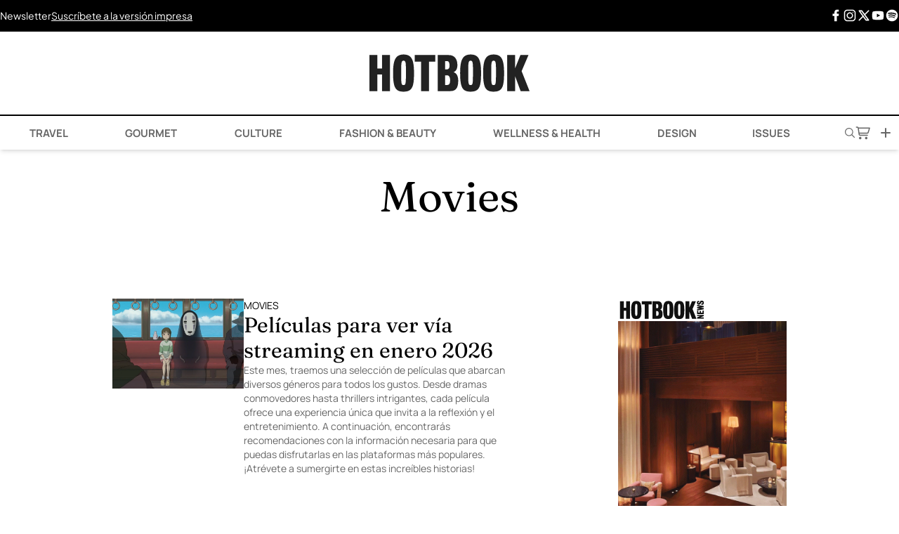

--- FILE ---
content_type: text/html; charset=UTF-8
request_url: https://hotbook.mx/category/cinema/movies/
body_size: 32877
content:
<!DOCTYPE html><html lang="es"><head><meta charset="UTF-8" /><meta name="viewport" content="width=device-width, initial-scale=1.0" /><meta name='robots' content='index, follow, max-image-preview:large, max-snippet:-1, max-video-preview:-1' /><link rel='preconnect' href='https://cdn.hotbook.mx' crossorigin><link rel='preconnect' href='https://web.webpushs.com/' crossorigin><link rel='dns-prefetch' href='//cdn.hotbook.mx'><link rel='dns-prefetch' href='//web.webpushs.com'><link media="all" href="https://hotbook.mx/wp-content/cache/autoptimize/css/autoptimize_9abb63762eca8394f2ffb5a868f53b9d.css" rel="stylesheet"><title>Movies - Hotbook</title><link rel="preload" href="https://hotbook.mx/wp-content/cache/perfmatters/hotbook.mx/fonts/pxiByp8kv8JHgFVrLGT9Z1xlFd2JQEk.woff2" as="font" type="font/woff2" crossorigin><link rel="preload" href="https://hotbook.mx/wp-content/cache/perfmatters/hotbook.mx/fonts/pxiEyp8kv8JHgFVrJJfecnFHGPc.woff2" as="font" type="font/woff2" crossorigin><link rel="preload" href="https://hotbook.mx/wp-content/cache/perfmatters/hotbook.mx/fonts/pxiByp8kv8JHgFVrLCz7Z1xlFd2JQEk.woff2" as="font" type="font/woff2" crossorigin><link rel="preload" href="https://hotbook.mx/wp-content/cache/perfmatters/hotbook.mx/fonts/1Pt_g8zYS_SKggPNyCgSQamb1W0lwk4S4VrMDrMfJh1Zyc61YA.woff" as="font" type="font/woff" crossorigin><link rel="preload" href="https://hotbook.mx/wp-content/cache/perfmatters/hotbook.mx/fonts/pxiByp8kv8JHgFVrLEj6Z1xlFd2JQEk.woff2" as="font" type="font/woff2" crossorigin><link rel="preload" href="https://hotbook.mx/wp-content/cache/perfmatters/hotbook.mx/fonts/pxiByp8kv8JHgFVrLDz8Z1xlFd2JQEk.woff2" as="font" type="font/woff2" crossorigin><link rel="preload" href="https://hotbook.mx/wp-content/cache/perfmatters/hotbook.mx/fonts/1Ptgg87LROyAm3Kz-C8CSKlv.woff2" as="font" type="font/woff2" crossorigin><link rel="canonical" href="https://hotbook.mx/category/cinema/movies/" /><link rel="next" href="https://hotbook.mx/category/cinema/movies/page/2/" /><meta property="og:locale" content="es_MX" /><meta property="og:type" content="article" /><meta property="og:title" content="Movies - Hotbook" /><meta property="og:url" content="https://hotbook.mx/category/cinema/movies/" /><meta property="og:site_name" content="Hotbook" /><meta property="og:image" content="https://i0.wp.com/hotbook.mx/wp-content/uploads/2025/03/hbmx.jpg?fit=1024%2C1024&ssl=1" /><meta property="og:image:width" content="1024" /><meta property="og:image:height" content="1024" /><meta property="og:image:type" content="image/jpeg" /><meta name="twitter:card" content="summary_large_image" /><meta name="twitter:site" content="@hotbookmagazine" /> <script type="application/ld+json" class="yoast-schema-graph">{"@context":"https://schema.org","@graph":[{"@type":"CollectionPage","@id":"https://hotbook.mx/category/cinema/movies/","url":"https://hotbook.mx/category/cinema/movies/","name":"Movies - Hotbook","isPartOf":{"@id":"https://hotbook.mx/#website"},"primaryImageOfPage":{"@id":"https://hotbook.mx/category/cinema/movies/#primaryimage"},"image":{"@id":"https://hotbook.mx/category/cinema/movies/#primaryimage"},"thumbnailUrl":"https://i0.wp.com/hotbook.mx/wp-content/uploads/2026/01/spirited-away-featured-cropped.webp?fit=1296%2C891&ssl=1","breadcrumb":{"@id":"https://hotbook.mx/category/cinema/movies/#breadcrumb"},"inLanguage":"es"},{"@type":"ImageObject","inLanguage":"es","@id":"https://hotbook.mx/category/cinema/movies/#primaryimage","url":"https://i0.wp.com/hotbook.mx/wp-content/uploads/2026/01/spirited-away-featured-cropped.webp?fit=1296%2C891&ssl=1","contentUrl":"https://i0.wp.com/hotbook.mx/wp-content/uploads/2026/01/spirited-away-featured-cropped.webp?fit=1296%2C891&ssl=1","width":1296,"height":891},{"@type":"BreadcrumbList","@id":"https://hotbook.mx/category/cinema/movies/#breadcrumb","itemListElement":[{"@type":"ListItem","position":1,"name":"Home","item":"https://hotbook.mx/"},{"@type":"ListItem","position":2,"name":"Cinema","item":"https://hotbook.mx/category/cinema/"},{"@type":"ListItem","position":3,"name":"Movies"}]},{"@type":"WebSite","@id":"https://hotbook.mx/#website","url":"https://hotbook.mx/","name":"Hotbook","description":"Magazine","publisher":{"@id":"https://hotbook.mx/#organization"},"potentialAction":[{"@type":"SearchAction","target":{"@type":"EntryPoint","urlTemplate":"https://hotbook.mx/?s={search_term_string}"},"query-input":{"@type":"PropertyValueSpecification","valueRequired":true,"valueName":"search_term_string"}}],"inLanguage":"es"},{"@type":"Organization","@id":"https://hotbook.mx/#organization","name":"Hotbook","url":"https://hotbook.mx/","logo":{"@type":"ImageObject","inLanguage":"es","@id":"https://hotbook.mx/#/schema/logo/image/","url":"https://i0.wp.com/hotbook.mx/wp-content/uploads/2017/10/hotbook-logo.png?fit=400%2C94&ssl=1","contentUrl":"https://i0.wp.com/hotbook.mx/wp-content/uploads/2017/10/hotbook-logo.png?fit=400%2C94&ssl=1","width":400,"height":94,"caption":"Hotbook"},"image":{"@id":"https://hotbook.mx/#/schema/logo/image/"},"sameAs":["https://www.facebook.com/hotbook","https://x.com/hotbookmagazine","https://instagram.com/hotbook/","https://www.pinterest.com/HOTBOOKmagazine/","https://www.youtube.com/channel/UC95nc-172DR3gk2VFaGeuDA"]}]}</script> <link rel='dns-prefetch' href='//www.googletagmanager.com' /><link rel='dns-prefetch' href='//stats.wp.com' /><link rel='dns-prefetch' href='//v0.wordpress.com' /><link rel='preconnect' href='//i0.wp.com' /><link rel='preconnect' href='//c0.wp.com' /><link rel="alternate" type="application/rss+xml" title="Hotbook &raquo; Feed" href="https://hotbook.mx/feed/" /> <script type="pmdelayedscript" src="https://hotbook.mx/wp-includes/js/jquery/jquery.min.js?ver=3.7.1" id="jquery-core-js" data-perfmatters-type="text/javascript" data-cfasync="false" data-no-optimize="1" data-no-defer="1" data-no-minify="1"></script> <script type="pmdelayedscript" src="https://hotbook.mx/wp-includes/js/jquery/jquery-migrate.min.js?ver=3.4.1" id="jquery-migrate-js" data-perfmatters-type="text/javascript" data-cfasync="false" data-no-optimize="1" data-no-defer="1" data-no-minify="1"></script> 
 <script type="pmdelayedscript" src="https://www.googletagmanager.com/gtag/js?id=GT-TNH32K2" id="google_gtagjs-js" async data-perfmatters-type="text/javascript" data-cfasync="false" data-no-optimize="1" data-no-defer="1" data-no-minify="1"></script> <script type="pmdelayedscript" id="google_gtagjs-js-after" data-perfmatters-type="text/javascript" data-cfasync="false" data-no-optimize="1" data-no-defer="1" data-no-minify="1">window.dataLayer = window.dataLayer || [];function gtag(){dataLayer.push(arguments);}
gtag("set","linker",{"domains":["hotbook.mx"]});
gtag("js", new Date());
gtag("set", "developer_id.dZTNiMT", true);
gtag("config", "GT-TNH32K2");
//# sourceURL=google_gtagjs-js-after</script> <meta name="generator" content="Site Kit by Google 1.171.0" /> <script type="pmdelayedscript" data-perfmatters-type="text/javascript" data-cfasync="false" data-no-optimize="1" data-no-defer="1" data-no-minify="1">(function(c,l,a,r,i,t,y){
					c[a]=c[a]||function(){(c[a].q=c[a].q||[]).push(arguments)};t=l.createElement(r);t.async=1;
					t.src="https://www.clarity.ms/tag/"+i+"?ref=wordpress";y=l.getElementsByTagName(r)[0];y.parentNode.insertBefore(t,y);
				})(window, document, "clarity", "script", "cva6lsci1u");</script> <script async src="https://hotbook.mx/wp-content/uploads/perfmatters/gtagv4.js?id=UA-43102125-1" type="pmdelayedscript" data-cfasync="false" data-no-optimize="1" data-no-defer="1" data-no-minify="1"></script><script type="pmdelayedscript" data-cfasync="false" data-no-optimize="1" data-no-defer="1" data-no-minify="1">window.dataLayer = window.dataLayer || [];function gtag(){dataLayer.push(arguments);}gtag("js", new Date());gtag("config", "UA-43102125-1");</script><script id="navegg" type="pmdelayedscript" data-perfmatters-type="text/javascript" data-cfasync="false" data-no-optimize="1" data-no-defer="1" data-no-minify="1">(function(n,v,g){o='Navegg';if(!n[o]){
    a=v.createElement('script');a.src=g;b=document.getElementsByTagName('script')[0];
    b.parentNode.insertBefore(a,b);n[o]=n[o]||function(parms){
    n[o].q=n[o].q||[];n[o].q.push([this, parms])};}})
  (window, document, 'https://tag.navdmp.com/universal.min.js');
  window.naveggReady = window.naveggReady||[];
  nvg86593 = new Navegg({
    acc: 86593
  });</script>  <script type="pmdelayedscript" data-cfasync="false" data-no-optimize="1" data-no-defer="1" data-no-minify="1">!function(f,b,e,v,n,t,s)
{if(f.fbq)return;n=f.fbq=function(){n.callMethod?
n.callMethod.apply(n,arguments):n.queue.push(arguments)};
if(!f._fbq)f._fbq=n;n.push=n;n.loaded=!0;n.version='2.0';
n.queue=[];t=b.createElement(e);t.async=!0;
t.src=v;s=b.getElementsByTagName(e)[0];
s.parentNode.insertBefore(t,s)}(window, document,'script',
'https://connect.facebook.net/en_US/fbevents.js');
fbq('init', '136130926919584');
fbq('track', 'PageView');</script> <noscript><img height="1" width="1" style="display:none"
src="https://www.facebook.com/tr?id=136130926919584&ev=PageView&noscript=1"
/></noscript>  <script type='text/javascript'>const ThemeSetup ={"page":{"postID":"205617","is_single":"false","is_homepage":"false","is_singular":"false","is_archive":"true","post_type":"post","tags":"null","canal":"null"},"canRefresh":true,"activeID":"0","ajaxurl":"https:\/\/hotbook.mx\/wp-admin\/admin-ajax.php","promotedTTL":86400,"ads":{"refreshAds":true,"refresh_time":30,"prefix":"hb","network":"76814929","enableInRead":true,"inReadParagraph":3,"enableMultipleInRead":true,"inReadLimit":3},"themeUri":"https:\/\/hotbook.mx\/wp-content\/themes\/hbmx25"};</script>  <script defer src="https://terrific.live/terrific-sdk.js" storeId="p3gimItwlQVjjUUGg7WQ" type="pmdelayedscript" data-cfasync="false" data-no-optimize="1" data-no-defer="1" data-no-minify="1"></script> <link rel="icon" href="https://i0.wp.com/hotbook.mx/wp-content/uploads/2025/06/favicon-mail-hotbook.png?fit=32%2C32&#038;ssl=1" sizes="32x32" /><link rel="icon" href="https://i0.wp.com/hotbook.mx/wp-content/uploads/2025/06/favicon-mail-hotbook.png?fit=192%2C192&#038;ssl=1" sizes="192x192" /><link rel="apple-touch-icon" href="https://i0.wp.com/hotbook.mx/wp-content/uploads/2025/06/favicon-mail-hotbook.png?fit=180%2C180&#038;ssl=1" /><meta name="msapplication-TileImage" content="https://i0.wp.com/hotbook.mx/wp-content/uploads/2025/06/favicon-mail-hotbook.png?fit=270%2C270&#038;ssl=1" /> <noscript><style>.perfmatters-lazy[data-src]{display:none !important;}</style></noscript></head><body class="archive category category-movies category-7919 wp-theme-hbmx25 antialiased flex flex-col min-h-screen"> <wa-adunit
 network-code="76814929"
 ad-unit="hb/ros-top-a"
 size="300x250,320x50,320x100,728x90,970x90,970x250"
 mobile="300x250,320x50,320x100"
 tablet="728x90"
 desktop="970x90,970x250"
 refresh="true"
 min-height=“90”
 > </wa-adunit><div class="preheader hidden lg:flex"><div class="container flex justify-between py-3 mx-auto"><div class="flex flex-row gap-10 justify-between lg:justify-start items-center w-full lg:w-auto"> <a href="javascript:headerNewsletter(true);" title="Hotbook Newsletter">Newsletter</a> <a class="underline" href="javascript:storeModal(true);" title="Hotbook - Suscríbete a la versión impresa.">Suscríbete a la versión impresa</a></div><div class="hidden lg:flex flex-row gap-5 justify-end items-center"> <a class="leading-none" href="https://www.facebook.com/hotbook/" target="_blank" title="Facebook"> <span class="icon fb"> <svg id='Facebook_F_24' width='24' height='24' viewBox='0 0 24 24' xmlns='http://www.w3.org/2000/svg' xmlns:xlink='http://www.w3.org/1999/xlink'><rect width='24' height='24' stroke='none' fill='#000000' opacity='0'/> <g transform="matrix(1 0 0 1 12 12)" > <path style="stroke: none; stroke-width: 1; stroke-dasharray: none; stroke-linecap: butt; stroke-dashoffset: 0; stroke-linejoin: miter; stroke-miterlimit: 4; fill: rgb(0,0,0); fill-rule: nonzero; opacity: 1;" transform=" translate(-12.26, -12)" d="M 17.525 9 L 14 9 L 14 7 C 14 5.968 14.084 5.318 15.563 5.318 L 17.431 5.318 L 17.431 2.1379999999999995 C 16.522 2.044 15.608 1.998 14.693 2 C 11.98 2 10 3.657 10 6.699 L 10 9 L 7 9 L 7 13 L 10 12.999 L 10 22 L 14 22 L 14 12.997 L 17.066 12.996 L 17.525 9 z" stroke-linecap="round" /> </g></svg> </span> </a> <a class="leading-none" href="https://www.instagram.com/hotbook/" target="_blank" title="Instagram"> <span class="icon insta"> <svg id='Instagram_24' width='24' height='24' viewBox='0 0 24 24' xmlns='http://www.w3.org/2000/svg' xmlns:xlink='http://www.w3.org/1999/xlink'><rect width='24' height='24' stroke='none' fill='#000000' opacity='0'/> <g transform="matrix(0.91 0 0 0.91 12 12)" > <path style="stroke: none; stroke-width: 1; stroke-dasharray: none; stroke-linecap: butt; stroke-dashoffset: 0; stroke-linejoin: miter; stroke-miterlimit: 4; fill: rgb(0,0,0); fill-rule: nonzero; opacity: 1;" transform=" translate(-16, -16)" d="M 11.46875 5 C 7.917969 5 5 7.914063 5 11.46875 L 5 20.53125 C 5 24.082031 7.914063 27 11.46875 27 L 20.53125 27 C 24.082031 27 27 24.085938 27 20.53125 L 27 11.46875 C 27 7.917969 24.085938 5 20.53125 5 Z M 11.46875 7 L 20.53125 7 C 23.003906 7 25 8.996094 25 11.46875 L 25 20.53125 C 25 23.003906 23.003906 25 20.53125 25 L 11.46875 25 C 8.996094 25 7 23.003906 7 20.53125 L 7 11.46875 C 7 8.996094 8.996094 7 11.46875 7 Z M 21.90625 9.1875 C 21.402344 9.1875 21 9.589844 21 10.09375 C 21 10.597656 21.402344 11 21.90625 11 C 22.410156 11 22.8125 10.597656 22.8125 10.09375 C 22.8125 9.589844 22.410156 9.1875 21.90625 9.1875 Z M 16 10 C 12.699219 10 10 12.699219 10 16 C 10 19.300781 12.699219 22 16 22 C 19.300781 22 22 19.300781 22 16 C 22 12.699219 19.300781 10 16 10 Z M 16 12 C 18.222656 12 20 13.777344 20 16 C 20 18.222656 18.222656 20 16 20 C 13.777344 20 12 18.222656 12 16 C 12 13.777344 13.777344 12 16 12 Z" stroke-linecap="round" /> </g> </svg> </span> </a> <a class="leading-none" href="https://twitter.com/HOTBOOKmagazine" target="_blank" title="X Twitter"> <span class="icon xt"> <svg id='brand-x_24' width='24' height='24' viewBox='0 0 24 24' xmlns='http://www.w3.org/2000/svg' xmlns:xlink='http://www.w3.org/1999/xlink'><rect width='24' height='24' stroke='none' fill='#000000' opacity='0'/> <g transform="matrix(1 0 0 1 12 12)" > <g style="" > <g transform="matrix(1 0 0 1 0 0)" > <path class="nox" style="stroke: none; stroke-width: 2; stroke-dasharray: none; stroke-linecap: round; stroke-dashoffset: 0; stroke-linejoin: round; stroke-miterlimit: 4; fill: none; fill-rule: nonzero; opacity: 1;" transform=" translate(-12, -12)" d="M 0 0 L 24 0 L 24 24 L 0 24 z" stroke-linecap="round" /> </g> <g transform="matrix(1 0 0 1 0 0)" > <path class="lax" style="stroke: rgb(0,0,0); stroke-width: 2; stroke-dasharray: none; stroke-linecap: round; stroke-dashoffset: 0; stroke-linejoin: round; stroke-miterlimit: 4; fill: none; fill-rule: nonzero; opacity: 1;" transform=" translate(-12, -12)" d="M 4 4 L 15.733 20 L 20 20 L 8.267 4 z" stroke-linecap="round" /> </g> <g transform="matrix(1 0 0 1 0 0)" > <path class="lax" style="stroke: rgb(0,0,0); stroke-width: 2; stroke-dasharray: none; stroke-linecap: round; stroke-dashoffset: 0; stroke-linejoin: round; stroke-miterlimit: 4; fill: none; fill-rule: nonzero; opacity: 1;" transform=" translate(-12, -12)" d="M 4 20 L 10.768 13.232 M 13.228000000000002 10.771999999999998 L 20 3.9999999999999982" stroke-linecap="round" /> </g> </g> </g> </svg> </span> </a> <a class="leading-none" href="https://www.youtube.com/user/HOTBOOKmagazine" target="_blank" title="Youtube"> <span class="icon youtube"> <svg id='YouTube_24' width='24' height='24' viewBox='0 0 24 24' xmlns='http://www.w3.org/2000/svg' xmlns:xlink='http://www.w3.org/1999/xlink'><rect width='24' height='24' stroke='none' fill='#000000' opacity='0'/> <g transform="matrix(0.38 0 0 0.38 12 12)" > <path style="stroke: none; stroke-width: 1; stroke-dasharray: none; stroke-linecap: butt; stroke-dashoffset: 0; stroke-linejoin: miter; stroke-miterlimit: 4; fill: rgb(0,0,0); fill-rule: nonzero; opacity: 1;" transform=" translate(-32, -32)" d="M 56.456 17.442 C 56.117000000000004 16.002 55.035000000000004 14.847 53.59 14.389 C 49.761 13.174 41.454 12 32 12 C 22.546 12 14.239 13.174 10.408999999999999 14.389 C 8.963999999999999 14.847 7.881999999999999 16.002 7.542999999999999 17.442 C 6.903 20.161 6 25.203 6 32 C 6 38.797 6.9030000000000005 43.839 7.5440000000000005 46.558 C 7.883000000000001 47.998 8.965 49.153 10.41 49.611 C 14.239 50.826 22.546 52 32 52 C 41.454 52 49.760999999999996 50.826 53.591 49.611 C 55.036 49.153 56.118 47.998 56.457 46.558 C 57.097 43.839 58 38.797 58 32 C 58 25.203 57.097 20.161 56.456 17.442 z M 27 40 L 27 24 L 41.857 32 L 27 40 z" stroke-linecap="round" /> </g> </svg> </span> </a> <a class="leading-none" href="https://open.spotify.com/user/hotbook" target="_blank" title="Spotify"> <span class="icon spotify"> <svg id='Spotify_24' width='24' height='24' viewBox='0 0 24 24' xmlns='http://www.w3.org/2000/svg' xmlns:xlink='http://www.w3.org/1999/xlink'><rect width='24' height='24' stroke='none' fill='#000000' opacity='0'/> <g transform="matrix(1 0 0 1 12 12)" > <path style="stroke: none; stroke-width: 1; stroke-dasharray: none; stroke-linecap: butt; stroke-dashoffset: 0; stroke-linejoin: miter; stroke-miterlimit: 4; fill: rgb(0,0,0); fill-rule: nonzero; opacity: 1;" transform=" translate(-12, -12)" d="M 12 2 C 6.5 2 2 6.5 2 12 C 2 17.5 6.5 22 12 22 C 17.5 22 22 17.5 22 12 C 22 6.5 17.5 2 12 2 z M 16.057 16.406 C 15.868999999999998 16.406 15.774999999999999 16.311999999999998 15.586999999999998 16.218 C 14.175999999999998 15.371 12.388999999999998 14.901 10.508 14.901 C 9.472999999999999 14.901 8.344999999999999 15.089 7.403999999999999 15.277 C 7.215999999999999 15.277 7.027999999999999 15.370999999999999 6.933999999999999 15.370999999999999 C 6.557999999999999 15.370999999999999 6.275999999999999 15.088999999999999 6.275999999999999 14.713 C 6.275999999999999 14.337 6.463999999999999 14.055 6.839999999999999 14.055 C 8.062999999999999 13.773 9.286 13.584999999999999 10.602999999999998 13.584999999999999 C 12.765999999999998 13.584999999999999 14.741999999999997 14.149 16.435 15.09 C 16.622999999999998 15.278 16.811 15.372 16.811 15.748 C 16.621 16.218 16.339 16.406 16.057 16.406 z M 17.091 13.773 C 16.903000000000002 13.773 16.715 13.679 16.527 13.584999999999999 C 14.928 12.549999999999999 12.670000000000002 11.985999999999999 10.225000000000001 11.985999999999999 C 9.002 11.985999999999999 7.873000000000001 12.174 7.027000000000001 12.361999999999998 C 6.839000000000001 12.455999999999998 6.745000000000001 12.455999999999998 6.557000000000001 12.455999999999998 C 6.0870000000000015 12.455999999999998 5.804000000000001 12.079999999999998 5.804000000000001 11.702999999999998 C 5.804000000000001 11.232999999999997 5.992000000000001 11.044999999999998 6.4620000000000015 10.855999999999998 C 7.591000000000001 10.573999999999998 8.720000000000002 10.291999999999998 10.319000000000003 10.291999999999998 C 12.953000000000003 10.291999999999998 15.398000000000003 10.949999999999998 17.468000000000004 12.172999999999998 C 17.750000000000004 12.360999999999999 17.938000000000002 12.642999999999999 17.938000000000002 12.925999999999998 C 17.844 13.396 17.562 13.773 17.091 13.773 z M 18.314 10.762 C 18.126 10.762 18.032 10.668000000000001 17.75 10.574 C 15.869 9.539 13.141 8.881 10.507 8.881 C 9.19 8.881 7.779 9.069 6.555999999999999 9.351 C 6.367999999999999 9.351 6.273999999999999 9.445 5.991999999999999 9.445 C 5.428 9.54 5.051 9.069 5.051 8.505 C 5.051 7.941000000000001 5.333 7.658000000000001 5.7090000000000005 7.564000000000001 C 7.215 7.188 8.814 7 10.507 7 C 13.423 7 16.433 7.658 18.785 8.881 C 19.067 9.069 19.349 9.351 19.349 9.822000000000001 C 19.255 10.386 18.878 10.762 18.314 10.762 z" stroke-linecap="round" /> </g> </svg> </span> </a></div></div></div><header class="header sticky top-0 bg-white z-[999] shadow-md"><div class="container flex justify-between lg:justify-center items-center mx-auto"><div class="w-1/4 flex flex-row gap-5 justify-start items-center lg:hidden"> <a href="javascript:menuMovilHotbook(true);"> <svg xmlns="http://www.w3.org/2000/svg" width="18" height="10" viewBox="0 0 18 10" fill="none"> <path d="M1 5L17 5" stroke="black" stroke-linecap="round"/> <path d="M1 9L17 9" stroke="black" stroke-linecap="round"/> <path d="M1 1L17 1" stroke="black" stroke-linecap="round"/> </svg> </a></div><h1 class="w-auto"> <a href="https://hotbook.mx/"><div class="logo"> <svg id="Logo_Hotbook" data-name="Logo_Hotbook" xmlns="http://www.w3.org/2000/svg" viewBox="0 0 249.44 57.41"><path d="M19.64,56.54V30.88H12.32V56.54H0V.87H12.32V21.53h7.32V.87H32V56.54Z"/><path d="M53.13,57.41c-12,0-16.31-5.29-16.31-28.78C36.82,9.28,40.3,0,53.13,0,65.6,0,69.44,7.75,69.44,28.63,69.44,50,66.69,57.41,53.13,57.41Zm0-47.91c-3.69,0-3.69,4-3.69,19.28,0,16.24.29,18.48,3.69,18.48s3.7-2.32,3.7-18.48C56.83,13.41,57,9.5,53.13,9.5Z"/><path d="M92.79,11.09V56.54H80.47V11.09h-9.9V.87h32V11.09Z"/><path d="M126.35,56.54H106.42V.87h17.15C132.85.87,137,7.54,137,16.16c0,6.09-2.18,9.79-6,11.17,4.35,1.3,7.33,5.44,7.33,13.48C138.32,52.34,133.89,56.54,126.35,56.54Zm-5.51-46.39H118V22.91h3c2.61,0,3.77-2,3.77-5.73C124.76,13.12,123.74,10.15,120.84,10.15Zm.08,22H118V47.09h3c2.76,0,4.71-1.45,4.71-7.32,0-3.89-1.26-7.66-4.81-7.66Z"/><path d="M157.57,57.41c-12,0-16.31-5.29-16.31-28.78C141.26,9.28,144.74,0,157.57,0,170,0,173.88,7.75,173.88,28.63,173.91,50,171.15,57.41,157.57,57.41Zm0-47.91c-3.7,0-3.7,4-3.7,19.28,0,16.24.29,18.48,3.7,18.48s3.69-2.32,3.69-18.48C161.29,13.41,161.44,9.5,157.57,9.5Z"/><path d="M193.41,57.41c-12,0-16.31-5.29-16.31-28.78C177.1,9.28,180.58,0,193.41,0c12.47,0,16.31,7.75,16.31,28.63C209.72,50,207,57.41,193.41,57.41Zm0-47.91c-3.7,0-3.7,4-3.7,19.28,0,16.24.29,18.48,3.7,18.48s3.7-2.32,3.7-18.48C197.11,13.41,197.25,9.5,193.41,9.5Z"/><path d="M235.57,56.54l-8.63-23v23H214.57V.87H226.9V21.31L235.24.87h12.54L237.05,25.64l12.39,31Z"/></svg></div> </a></h1><div class="w-1/4 flex flex-row gap-5 justify-end items-center lg:hidden"> <a href="javascript:headerSearch(true);"> <svg xmlns="http://www.w3.org/2000/svg" width="12" height="12" viewBox="0 0 12 12" fill="none"> <path d="M4.64908 0.0121054C8.02152 -0.219027 10.6498 2.89667 9.85757 6.18676C9.68227 6.91478 9.32458 7.57314 8.87506 8.16515L11.9173 11.2158C12.2112 11.6893 11.6623 12.2254 11.1999 11.9017L8.1651 8.8744C5.79521 10.7956 2.23662 10.1694 0.693151 7.53893C-1.1859 4.3352 0.962361 0.264515 4.64908 0.0121054ZM4.68039 1.01131C1.8159 1.23077 0.11174 4.36607 1.48367 6.90519C2.97998 9.67419 6.99351 9.68795 8.50359 6.92563C10.032 4.12993 7.8387 0.769752 4.68039 1.01173V1.01131Z" fill="#666666"/> </svg> </a> <a href="javascript:storeModal(true);" class="hover:!text-black"> <svg style="width: 90%;" width="24" height="24" viewBox="0 0 24 24" fill="none" xmlns="http://www.w3.org/2000/svg"> <path fill-rule="evenodd" clip-rule="evenodd" d="M2.31641 3.25C1.90219 3.25 1.56641 3.58579 1.56641 4C1.56641 4.41421 1.90219 4.75 2.31641 4.75H3.49696C3.87082 4.75 4.18759 5.02534 4.23965 5.39556L5.49371 14.3133C5.6499 15.424 6.60021 16.25 7.72179 16.25L18.0664 16.25C18.4806 16.25 18.8164 15.9142 18.8164 15.5C18.8164 15.0858 18.4806 14.75 18.0664 14.75L7.72179 14.75C7.34793 14.75 7.03116 14.4747 6.9791 14.1044L6.85901 13.2505H17.7114C18.6969 13.2505 19.5678 12.6091 19.8601 11.668L21.7824 5.48032C21.8531 5.25268 21.8114 5.00499 21.6701 4.81305C21.5287 4.62112 21.3045 4.50781 21.0662 4.50781H5.51677C5.14728 3.75572 4.37455 3.25 3.49696 3.25H2.31641ZM5.84051 6.00781L6.64807 11.7505H17.7114C18.0399 11.7505 18.3302 11.5367 18.4277 11.223L20.0478 6.00781H5.84051Z" fill="#666666"/> <path d="M7.78418 17.75C6.81768 17.75 6.03418 18.5335 6.03418 19.5C6.03418 20.4665 6.81768 21.25 7.78418 21.25C8.75068 21.25 9.53428 20.4665 9.53428 19.5C9.53428 18.5335 8.75068 17.75 7.78418 17.75Z" fill="currentColor"/> <path d="M14.5703 19.5C14.5703 18.5335 15.3538 17.75 16.3203 17.75C17.2868 17.75 18.0704 18.5335 18.0704 19.5C18.0704 20.4665 17.2869 21.25 16.3204 21.25C15.3539 21.25 14.5703 20.4665 14.5703 19.5Z" fill="currentColor"/> </svg> </a> <a href="javascript:moreHotbook(true);"> <svg xmlns="http://www.w3.org/2000/svg" width="14" height="14" viewBox="0 0 14 14" fill="none"> <path d="M1 7L13 7" stroke="black" stroke-linecap="round"/> <path d="M7 1L7 13" stroke="black" stroke-linecap="round"/> </svg> </a></div></div><div class="flex container-2xl mx-auto menu w-100 lg:border-t-2 border-t-black relative"><ul id="menu-header-menu-main" class="hidden lg:flex container mx-auto navbar-nav flex-row justify-around items-center"><li itemscope="itemscope" itemtype="https://www.schema.org/SiteNavigationElement" id="menu-item-190921" class="menu-item menu-item-type-post_type menu-item-object-page menu-item-has-children nav-item menu-item-190921 dropdown has_news"><a title="has_news_travel" href="https://hotbook.mx/travel/" data-toggle="dropdown" class="nav-link dropdown-toggle" aria-haspopup="true"><i class="fa has_news_travel" aria-hidden="true"></i>&nbsp;Travel <span class="caret"></span></a><div class="dropdown-menu left-0 right-0 bg-white shadow-lg absolute z-50"><div class="container mx-auto flex flex-row justify-around items-start gap-10 p-10"><div class="sections w-1/2"><h5 class="uppercase font-bold pb-4">Secciones</h5><ul role="menu" class="columns-3 grid grid-cols-3"><li itemscope="itemscope" itemtype="https://www.schema.org/SiteNavigationElement" id="menu-item-190927" class="menu-item menu-item-type-taxonomy menu-item-object-category menu-item-190927"><a data-category-id="60" title="HOTdestinations" href="https://hotbook.mx/category/travel/destinations/" class="dropdown-item">HOTdestinations</a></li><li itemscope="itemscope" itemtype="https://www.schema.org/SiteNavigationElement" id="menu-item-190929" class="menu-item menu-item-type-taxonomy menu-item-object-category menu-item-190929"><a data-category-id="61" title="HOTbooking" href="https://hotbook.mx/category/travel/booking/" class="dropdown-item">HOTbooking</a></li><li itemscope="itemscope" itemtype="https://www.schema.org/SiteNavigationElement" id="menu-item-190931" class="menu-item menu-item-type-taxonomy menu-item-object-category menu-item-190931"><a data-category-id="7931" title="HOTexperiences" href="https://hotbook.mx/category/travel/experiences-travel/" class="dropdown-item">HOTexperiences</a></li><li itemscope="itemscope" itemtype="https://www.schema.org/SiteNavigationElement" id="menu-item-190932" class="menu-item menu-item-type-taxonomy menu-item-object-category menu-item-190932"><a data-category-id="62" title="HOThoneymoon" href="https://hotbook.mx/category/hotels/honeymoon/" class="dropdown-item">HOThoneymoon</a></li></ul></div><div class="trending w-1/2"><h5 class="font-bold uppercase pb-4">Trending Now</h5><div class="news grid grid-flow-col grid-cols-2 grid-rows-2 gap-8"><div class="item w-full flex flex-row items-center gap-6"><div class="heading flex flex-col items-start justify-center w-4/5"><a href="https://hotbook.mx/category/travel/" >Travel</a><h2 class="title"><a href="https://hotbook.mx/5-razones-para-escapar-a-clermont-florida-un-fin-de-semana/" title="5 razones para escapar a Clermont, Florida un fin de semana">5 razones para escapar a Clermont, Florida un fin de semana</a></h2></div><figure class="object-cover aspect-square w-1/5"><img width="300" height="300" src="https://i0.wp.com/hotbook.mx/wp-content/uploads/2026/01/lake-county-clermont-lake-louisa-state-park.jpg?resize=300%2C300&amp;ssl=1" class="attachment-thumbnail size-thumbnail wp-post-image" alt="" decoding="async" fetchpriority="high" srcset="https://i0.wp.com/hotbook.mx/wp-content/uploads/2026/01/lake-county-clermont-lake-louisa-state-park.jpg?resize=300%2C300&amp;ssl=1 300w, https://i0.wp.com/hotbook.mx/wp-content/uploads/2026/01/lake-county-clermont-lake-louisa-state-park.jpg?zoom=2&amp;resize=300%2C300&amp;ssl=1 600w, https://i0.wp.com/hotbook.mx/wp-content/uploads/2026/01/lake-county-clermont-lake-louisa-state-park.jpg?zoom=3&amp;resize=300%2C300&amp;ssl=1 900w" sizes="(max-width: 300px) 100vw, 300px" /></figure></div><div class="item w-full flex flex-row items-center gap-6"><div class="heading flex flex-col items-start justify-center w-4/5"><a href="https://hotbook.mx/category/travel/" >Travel</a><h2 class="title"><a href="https://hotbook.mx/hot-guide-central-florida-edition/" title="HOT guide: Central Florida edition">HOT guide: Central Florida edition</a></h2></div><figure class="object-cover aspect-square w-1/5"><img width="300" height="300" src="data:image/svg+xml,%3Csvg%20xmlns=&#039;http://www.w3.org/2000/svg&#039;%20width=&#039;300&#039;%20height=&#039;300&#039;%20viewBox=&#039;0%200%20300%20300&#039;%3E%3C/svg%3E" class="attachment-thumbnail size-thumbnail wp-post-image perfmatters-lazy" alt decoding="async" data-src="https://i0.wp.com/hotbook.mx/wp-content/uploads/2025/12/lake-cannon-wh-52015-c.jpg?resize=300%2C300&amp;ssl=1" data-srcset="https://i0.wp.com/hotbook.mx/wp-content/uploads/2025/12/lake-cannon-wh-52015-c.jpg?resize=300%2C300&amp;ssl=1 300w, https://i0.wp.com/hotbook.mx/wp-content/uploads/2025/12/lake-cannon-wh-52015-c.jpg?zoom=2&amp;resize=300%2C300&amp;ssl=1 600w, https://i0.wp.com/hotbook.mx/wp-content/uploads/2025/12/lake-cannon-wh-52015-c.jpg?zoom=3&amp;resize=300%2C300&amp;ssl=1 900w" data-sizes="(max-width: 300px) 100vw, 300px" /><noscript><img width="300" height="300" src="https://i0.wp.com/hotbook.mx/wp-content/uploads/2025/12/lake-cannon-wh-52015-c.jpg?resize=300%2C300&amp;ssl=1" class="attachment-thumbnail size-thumbnail wp-post-image" alt="" decoding="async" srcset="https://i0.wp.com/hotbook.mx/wp-content/uploads/2025/12/lake-cannon-wh-52015-c.jpg?resize=300%2C300&amp;ssl=1 300w, https://i0.wp.com/hotbook.mx/wp-content/uploads/2025/12/lake-cannon-wh-52015-c.jpg?zoom=2&amp;resize=300%2C300&amp;ssl=1 600w, https://i0.wp.com/hotbook.mx/wp-content/uploads/2025/12/lake-cannon-wh-52015-c.jpg?zoom=3&amp;resize=300%2C300&amp;ssl=1 900w" sizes="(max-width: 300px) 100vw, 300px" /></noscript></figure></div><div class="item w-full flex flex-row items-center gap-6"><div class="heading flex flex-col items-start justify-center w-4/5"><a href="https://hotbook.mx/category/travel/" >Travel</a><h2 class="title"><a href="https://hotbook.mx/por-que-telluride-es-la-escapada-invernal-que-necesitas/" title="Por qué Telluride es la escapada invernal que necesitas">Por qué Telluride es la escapada invernal que necesitas</a></h2></div><figure class="object-cover aspect-square w-1/5"><img width="300" height="300" src="data:image/svg+xml,%3Csvg%20xmlns=&#039;http://www.w3.org/2000/svg&#039;%20width=&#039;300&#039;%20height=&#039;300&#039;%20viewBox=&#039;0%200%20300%20300&#039;%3E%3C/svg%3E" class="attachment-thumbnail size-thumbnail wp-post-image perfmatters-lazy" alt decoding="async" data-src="https://i0.wp.com/hotbook.mx/wp-content/uploads/2025/09/dji-0206lr.jpg?resize=300%2C300&amp;ssl=1" data-srcset="https://i0.wp.com/hotbook.mx/wp-content/uploads/2025/09/dji-0206lr.jpg?resize=300%2C300&amp;ssl=1 300w, https://i0.wp.com/hotbook.mx/wp-content/uploads/2025/09/dji-0206lr.jpg?zoom=2&amp;resize=300%2C300&amp;ssl=1 600w, https://i0.wp.com/hotbook.mx/wp-content/uploads/2025/09/dji-0206lr.jpg?zoom=3&amp;resize=300%2C300&amp;ssl=1 900w" data-sizes="(max-width: 300px) 100vw, 300px" /><noscript><img width="300" height="300" src="https://i0.wp.com/hotbook.mx/wp-content/uploads/2025/09/dji-0206lr.jpg?resize=300%2C300&amp;ssl=1" class="attachment-thumbnail size-thumbnail wp-post-image" alt="" decoding="async" srcset="https://i0.wp.com/hotbook.mx/wp-content/uploads/2025/09/dji-0206lr.jpg?resize=300%2C300&amp;ssl=1 300w, https://i0.wp.com/hotbook.mx/wp-content/uploads/2025/09/dji-0206lr.jpg?zoom=2&amp;resize=300%2C300&amp;ssl=1 600w, https://i0.wp.com/hotbook.mx/wp-content/uploads/2025/09/dji-0206lr.jpg?zoom=3&amp;resize=300%2C300&amp;ssl=1 900w" sizes="(max-width: 300px) 100vw, 300px" /></noscript></figure></div><div class="item w-full flex flex-row items-center gap-6"><div class="heading flex flex-col items-start justify-center w-4/5"><a href="https://hotbook.mx/category/hotels/honeymoon/" >HOThoneymoon</a><h2 class="title"><a href="https://hotbook.mx/top-5-hoteles-en-bora-bora-para-una-escapada-paradisiaca/" title="Top 5: hoteles en Bora Bora para una escapada paradisiaca">Top 5: hoteles en Bora Bora para una escapada paradisiaca</a></h2></div><figure class="object-cover aspect-square w-1/5"><img width="300" height="300" src="data:image/svg+xml,%3Csvg%20xmlns=&#039;http://www.w3.org/2000/svg&#039;%20width=&#039;300&#039;%20height=&#039;300&#039;%20viewBox=&#039;0%200%20300%20300&#039;%3E%3C/svg%3E" class="attachment-thumbnail size-thumbnail wp-post-image perfmatters-lazy" alt decoding="async" data-src="https://i0.wp.com/hotbook.mx/wp-content/uploads/2025/10/captura-de-pantalla-2025-10-31-a-las-103314.jpg?resize=300%2C300&amp;ssl=1" /><noscript><img width="300" height="300" src="https://i0.wp.com/hotbook.mx/wp-content/uploads/2025/10/captura-de-pantalla-2025-10-31-a-las-103314.jpg?resize=300%2C300&amp;ssl=1" class="attachment-thumbnail size-thumbnail wp-post-image" alt="" decoding="async" /></noscript></figure></div></div></div></div></li><li itemscope="itemscope" itemtype="https://www.schema.org/SiteNavigationElement" id="menu-item-190925" class="menu-item menu-item-type-post_type menu-item-object-page menu-item-has-children nav-item menu-item-190925 dropdown has_news"><a title="has_news_gourmet" href="https://hotbook.mx/gastronomia-gourmet/" data-toggle="dropdown" class="nav-link dropdown-toggle" aria-haspopup="true"><i class="fa has_news_gourmet" aria-hidden="true"></i>&nbsp;Gourmet <span class="caret"></span></a><div class="dropdown-menu left-0 right-0 bg-white shadow-lg absolute z-50"><div class="container mx-auto flex flex-row justify-around items-start gap-10 p-10"><div class="sections w-1/2"><h5 class="uppercase font-bold pb-4">Secciones</h5><ul role="menu" class="columns-3 grid grid-cols-3"><li itemscope="itemscope" itemtype="https://www.schema.org/SiteNavigationElement" id="menu-item-190933" class="menu-item menu-item-type-custom menu-item-object-custom menu-item-190933"><a title="HOTspots" href="/tag/hotspots/" class="dropdown-item">HOTspots</a></li><li itemscope="itemscope" itemtype="https://www.schema.org/SiteNavigationElement" id="menu-item-190934" class="menu-item menu-item-type-custom menu-item-object-custom menu-item-190934"><a title="HOTdrinks" href="/tag/hotdrinks/" class="dropdown-item">HOTdrinks</a></li></ul></div><div class="trending w-1/2"><h5 class="font-bold uppercase pb-4">Trending Now</h5><div class="news grid grid-flow-col grid-cols-2 grid-rows-2 gap-8"><div class="item w-full flex flex-row items-center gap-6"><div class="heading flex flex-col items-start justify-center w-4/5"><a href="https://hotbook.mx/category/gourmet/restaurants/" >Restaurants</a><h2 class="title"><a href="https://hotbook.mx/grupo-san-to-presenta-reko-un-encuentro-gastronomico-entre-asia-y-mexico/" title="Grupo San-Tō presenta REKŌ: un encuentro gastronómico entre Asia y México">Grupo San-Tō presenta REKŌ: un encuentro gastronómico entre Asia y México</a></h2></div><figure class="object-cover aspect-square w-1/5"><img width="300" height="300" src="data:image/svg+xml,%3Csvg%20xmlns=&#039;http://www.w3.org/2000/svg&#039;%20width=&#039;300&#039;%20height=&#039;300&#039;%20viewBox=&#039;0%200%20300%20300&#039;%3E%3C/svg%3E" class="attachment-thumbnail size-thumbnail wp-post-image perfmatters-lazy" alt decoding="async" data-src="https://i0.wp.com/hotbook.mx/wp-content/uploads/2026/01/reko-1-100.jpg?resize=300%2C300&amp;ssl=1" data-srcset="https://i0.wp.com/hotbook.mx/wp-content/uploads/2026/01/reko-1-100.jpg?resize=300%2C300&amp;ssl=1 300w, https://i0.wp.com/hotbook.mx/wp-content/uploads/2026/01/reko-1-100.jpg?zoom=2&amp;resize=300%2C300&amp;ssl=1 600w, https://i0.wp.com/hotbook.mx/wp-content/uploads/2026/01/reko-1-100.jpg?zoom=3&amp;resize=300%2C300&amp;ssl=1 900w" data-sizes="(max-width: 300px) 100vw, 300px" /><noscript><img width="300" height="300" src="https://i0.wp.com/hotbook.mx/wp-content/uploads/2026/01/reko-1-100.jpg?resize=300%2C300&amp;ssl=1" class="attachment-thumbnail size-thumbnail wp-post-image" alt="" decoding="async" srcset="https://i0.wp.com/hotbook.mx/wp-content/uploads/2026/01/reko-1-100.jpg?resize=300%2C300&amp;ssl=1 300w, https://i0.wp.com/hotbook.mx/wp-content/uploads/2026/01/reko-1-100.jpg?zoom=2&amp;resize=300%2C300&amp;ssl=1 600w, https://i0.wp.com/hotbook.mx/wp-content/uploads/2026/01/reko-1-100.jpg?zoom=3&amp;resize=300%2C300&amp;ssl=1 900w" sizes="(max-width: 300px) 100vw, 300px" /></noscript></figure></div><div class="item w-full flex flex-row items-center gap-6"><div class="heading flex flex-col items-start justify-center w-4/5"><a href="https://hotbook.mx/category/cinema/" >Cinema</a><h2 class="title"><a href="https://hotbook.mx/peliculas-imperdibles-de-diferentes-generos/" title="Películas imperdibles de diferentes géneros">Películas imperdibles de diferentes géneros</a></h2></div><figure class="object-cover aspect-square w-1/5"><img width="300" height="300" src="data:image/svg+xml,%3Csvg%20xmlns=&#039;http://www.w3.org/2000/svg&#039;%20width=&#039;300&#039;%20height=&#039;300&#039;%20viewBox=&#039;0%200%20300%20300&#039;%3E%3C/svg%3E" class="attachment-thumbnail size-thumbnail wp-post-image perfmatters-lazy" alt decoding="async" data-src="https://i0.wp.com/hotbook.mx/wp-content/uploads/2025/11/parasite-cannes-8jpg.webp?resize=300%2C300&amp;ssl=1" data-srcset="https://i0.wp.com/hotbook.mx/wp-content/uploads/2025/11/parasite-cannes-8jpg.webp?resize=300%2C300&amp;ssl=1 300w, https://i0.wp.com/hotbook.mx/wp-content/uploads/2025/11/parasite-cannes-8jpg.webp?zoom=2&amp;resize=300%2C300&amp;ssl=1 600w, https://i0.wp.com/hotbook.mx/wp-content/uploads/2025/11/parasite-cannes-8jpg.webp?zoom=3&amp;resize=300%2C300&amp;ssl=1 900w" data-sizes="(max-width: 300px) 100vw, 300px" /><noscript><img width="300" height="300" src="https://i0.wp.com/hotbook.mx/wp-content/uploads/2025/11/parasite-cannes-8jpg.webp?resize=300%2C300&amp;ssl=1" class="attachment-thumbnail size-thumbnail wp-post-image" alt="" decoding="async" srcset="https://i0.wp.com/hotbook.mx/wp-content/uploads/2025/11/parasite-cannes-8jpg.webp?resize=300%2C300&amp;ssl=1 300w, https://i0.wp.com/hotbook.mx/wp-content/uploads/2025/11/parasite-cannes-8jpg.webp?zoom=2&amp;resize=300%2C300&amp;ssl=1 600w, https://i0.wp.com/hotbook.mx/wp-content/uploads/2025/11/parasite-cannes-8jpg.webp?zoom=3&amp;resize=300%2C300&amp;ssl=1 900w" sizes="(max-width: 300px) 100vw, 300px" /></noscript></figure></div><div class="item w-full flex flex-row items-center gap-6"><div class="heading flex flex-col items-start justify-center w-4/5"><a href="https://hotbook.mx/category/gourmet/" >Gourmet</a><h2 class="title"><a href="https://hotbook.mx/puntarena-celebra-25-anos-de-historia-tradicion-y-exito-en-la-cocina-del-pacifico-mexicano/" title="Puntarena celebra 25 años de historia, tradición y éxito en la cocina del Pacífico mexicano">Puntarena celebra 25 años de historia, tradición y éxito en la cocina del Pacífico mexicano</a></h2></div><figure class="object-cover aspect-square w-1/5"><img width="300" height="300" src="data:image/svg+xml,%3Csvg%20xmlns=&#039;http://www.w3.org/2000/svg&#039;%20width=&#039;300&#039;%20height=&#039;300&#039;%20viewBox=&#039;0%200%20300%20300&#039;%3E%3C/svg%3E" class="attachment-thumbnail size-thumbnail wp-post-image perfmatters-lazy" alt decoding="async" data-src="https://i0.wp.com/hotbook.mx/wp-content/uploads/2025/11/puntarena-full-tanchv-14.jpg?resize=300%2C300&amp;ssl=1" data-srcset="https://i0.wp.com/hotbook.mx/wp-content/uploads/2025/11/puntarena-full-tanchv-14.jpg?resize=300%2C300&amp;ssl=1 300w, https://i0.wp.com/hotbook.mx/wp-content/uploads/2025/11/puntarena-full-tanchv-14.jpg?zoom=2&amp;resize=300%2C300&amp;ssl=1 600w, https://i0.wp.com/hotbook.mx/wp-content/uploads/2025/11/puntarena-full-tanchv-14.jpg?zoom=3&amp;resize=300%2C300&amp;ssl=1 900w" data-sizes="(max-width: 300px) 100vw, 300px" /><noscript><img width="300" height="300" src="https://i0.wp.com/hotbook.mx/wp-content/uploads/2025/11/puntarena-full-tanchv-14.jpg?resize=300%2C300&amp;ssl=1" class="attachment-thumbnail size-thumbnail wp-post-image" alt="" decoding="async" srcset="https://i0.wp.com/hotbook.mx/wp-content/uploads/2025/11/puntarena-full-tanchv-14.jpg?resize=300%2C300&amp;ssl=1 300w, https://i0.wp.com/hotbook.mx/wp-content/uploads/2025/11/puntarena-full-tanchv-14.jpg?zoom=2&amp;resize=300%2C300&amp;ssl=1 600w, https://i0.wp.com/hotbook.mx/wp-content/uploads/2025/11/puntarena-full-tanchv-14.jpg?zoom=3&amp;resize=300%2C300&amp;ssl=1 900w" sizes="(max-width: 300px) 100vw, 300px" /></noscript></figure></div><div class="item w-full flex flex-row items-center gap-6"><div class="heading flex flex-col items-start justify-center w-4/5"><a href="https://hotbook.mx/category/entertainment/" >Entertainment</a><h2 class="title"><a href="https://hotbook.mx/boda-de-muertos-una-noche-de-fiesta-tradicion-y-mezcal-amaras/" title="Boda de muertos: una noche de fiesta, tradición  y Mezcal Amarás">Boda de muertos: una noche de fiesta, tradición  y Mezcal Amarás</a></h2></div><figure class="object-cover aspect-square w-1/5"><img width="300" height="300" src="data:image/svg+xml,%3Csvg%20xmlns=&#039;http://www.w3.org/2000/svg&#039;%20width=&#039;300&#039;%20height=&#039;300&#039;%20viewBox=&#039;0%200%20300%20300&#039;%3E%3C/svg%3E" class="attachment-thumbnail size-thumbnail wp-post-image perfmatters-lazy" alt decoding="async" data-src="https://i0.wp.com/hotbook.mx/wp-content/uploads/2025/11/copy-of-dsc03396.jpg?resize=300%2C300&amp;ssl=1" data-srcset="https://i0.wp.com/hotbook.mx/wp-content/uploads/2025/11/copy-of-dsc03396.jpg?resize=300%2C300&amp;ssl=1 300w, https://i0.wp.com/hotbook.mx/wp-content/uploads/2025/11/copy-of-dsc03396.jpg?zoom=2&amp;resize=300%2C300&amp;ssl=1 600w, https://i0.wp.com/hotbook.mx/wp-content/uploads/2025/11/copy-of-dsc03396.jpg?zoom=3&amp;resize=300%2C300&amp;ssl=1 900w" data-sizes="(max-width: 300px) 100vw, 300px" /><noscript><img width="300" height="300" src="https://i0.wp.com/hotbook.mx/wp-content/uploads/2025/11/copy-of-dsc03396.jpg?resize=300%2C300&amp;ssl=1" class="attachment-thumbnail size-thumbnail wp-post-image" alt="" decoding="async" srcset="https://i0.wp.com/hotbook.mx/wp-content/uploads/2025/11/copy-of-dsc03396.jpg?resize=300%2C300&amp;ssl=1 300w, https://i0.wp.com/hotbook.mx/wp-content/uploads/2025/11/copy-of-dsc03396.jpg?zoom=2&amp;resize=300%2C300&amp;ssl=1 600w, https://i0.wp.com/hotbook.mx/wp-content/uploads/2025/11/copy-of-dsc03396.jpg?zoom=3&amp;resize=300%2C300&amp;ssl=1 900w" sizes="(max-width: 300px) 100vw, 300px" /></noscript></figure></div></div></div></div></li><li itemscope="itemscope" itemtype="https://www.schema.org/SiteNavigationElement" id="menu-item-190926" class="menu-item menu-item-type-post_type menu-item-object-page menu-item-has-children nav-item menu-item-190926 dropdown has_news"><a title="has_news_culture" href="https://hotbook.mx/culture-and-art/" data-toggle="dropdown" class="nav-link dropdown-toggle" aria-haspopup="true"><i class="fa has_news_culture" aria-hidden="true"></i>&nbsp;Culture <span class="caret"></span></a><div class="dropdown-menu left-0 right-0 bg-white shadow-lg absolute z-50"><div class="container mx-auto flex flex-row justify-around items-start gap-10 p-10"><div class="sections w-1/2"><h5 class="uppercase font-bold pb-4">Secciones</h5><ul role="menu" class="columns-3 grid grid-cols-3"><li itemscope="itemscope" itemtype="https://www.schema.org/SiteNavigationElement" id="menu-item-197426" class="menu-item menu-item-type-taxonomy menu-item-object-category menu-item-197426"><a data-category-id="76" title="Art" href="https://hotbook.mx/category/art/" class="dropdown-item">Art</a></li><li itemscope="itemscope" itemtype="https://www.schema.org/SiteNavigationElement" id="menu-item-197427" class="menu-item menu-item-type-taxonomy menu-item-object-category menu-item-197427"><a data-category-id="80" title="Architecture" href="https://hotbook.mx/category/architecture/" class="dropdown-item">Architecture</a></li><li itemscope="itemscope" itemtype="https://www.schema.org/SiteNavigationElement" id="menu-item-80204" class="menu-item menu-item-type-taxonomy menu-item-object-category current-category-ancestor menu-item-80204 active"data-has-submenu='true' data-category-id='82'><a aria-current="page" data-category-id="82" data-show-submenu="on" title="Cinema" href="https://hotbook.mx/category/cinema/" class="dropdown-item">Cinema</a><div class="submenu-container" data-parent-id="82"></div></li><li itemscope="itemscope" itemtype="https://www.schema.org/SiteNavigationElement" id="menu-item-80202" class="menu-item menu-item-type-taxonomy menu-item-object-category menu-item-80202"data-has-submenu='true' data-category-id='85'><a data-category-id="85" data-show-submenu="on" title="Design" href="https://hotbook.mx/category/design/" class="dropdown-item">Design</a><div class="submenu-container" data-parent-id="85"></div></li><li itemscope="itemscope" itemtype="https://www.schema.org/SiteNavigationElement" id="menu-item-80205" class="menu-item menu-item-type-taxonomy menu-item-object-category menu-item-80205"data-has-submenu='true' data-category-id='100'><a data-category-id="100" data-show-submenu="on" title="Entertainment" href="https://hotbook.mx/category/entertainment/" class="dropdown-item">Entertainment</a><div class="submenu-container" data-parent-id="100"></div></li><li itemscope="itemscope" itemtype="https://www.schema.org/SiteNavigationElement" id="menu-item-190922" class="menu-item menu-item-type-post_type menu-item-object-page menu-item-190922"><a title="Photo" href="https://hotbook.mx/photo/" class="dropdown-item">Photo</a></li><li itemscope="itemscope" itemtype="https://www.schema.org/SiteNavigationElement" id="menu-item-80207" class="menu-item menu-item-type-taxonomy menu-item-object-category menu-item-80207"data-has-submenu='true' data-category-id='107'><a data-category-id="107" data-show-submenu="on" title="Technology" href="https://hotbook.mx/category/technology/" class="dropdown-item">Technology</a><div class="submenu-container" data-parent-id="107"></div></li></ul></div><div class="trending w-1/2"><h5 class="font-bold uppercase pb-4">Trending Now</h5><div class="news grid grid-flow-col grid-cols-2 grid-rows-2 gap-8"><div class="item w-full flex flex-row items-center gap-6"><div class="heading flex flex-col items-start justify-center w-4/5"><a href="https://hotbook.mx/category/entertainment/experiences/" >Experiences</a><h2 class="title"><a href="https://hotbook.mx/luxurylab-global-lo-mejor-de-marcas-y-turismo-de-lujo-reunidos-en-un-mismo-lugar/" title="LuxuryLab Global: lo mejor de las marcas y el turismo de lujo en un solo lugar">LuxuryLab Global: lo mejor de las marcas y el turismo de lujo en un solo lugar</a></h2></div><figure class="object-cover aspect-square w-1/5"><img width="300" height="300" src="data:image/svg+xml,%3Csvg%20xmlns=&#039;http://www.w3.org/2000/svg&#039;%20width=&#039;300&#039;%20height=&#039;300&#039;%20viewBox=&#039;0%200%20300%20300&#039;%3E%3C/svg%3E" class="attachment-thumbnail size-thumbnail wp-post-image perfmatters-lazy" alt decoding="async" data-src="https://i0.wp.com/hotbook.mx/wp-content/uploads/2021/10/luxurylab-viajes-lujo-hotbook4.jpg?resize=300%2C300&amp;ssl=1" data-srcset="https://i0.wp.com/hotbook.mx/wp-content/uploads/2021/10/luxurylab-viajes-lujo-hotbook4.jpg?resize=300%2C300&amp;ssl=1 300w, https://i0.wp.com/hotbook.mx/wp-content/uploads/2021/10/luxurylab-viajes-lujo-hotbook4.jpg?resize=96%2C96&amp;ssl=1 96w, https://i0.wp.com/hotbook.mx/wp-content/uploads/2021/10/luxurylab-viajes-lujo-hotbook4.jpg?zoom=2&amp;resize=300%2C300&amp;ssl=1 600w, https://i0.wp.com/hotbook.mx/wp-content/uploads/2021/10/luxurylab-viajes-lujo-hotbook4.jpg?zoom=3&amp;resize=300%2C300&amp;ssl=1 900w" data-sizes="(max-width: 300px) 100vw, 300px" /><noscript><img width="300" height="300" src="https://i0.wp.com/hotbook.mx/wp-content/uploads/2021/10/luxurylab-viajes-lujo-hotbook4.jpg?resize=300%2C300&amp;ssl=1" class="attachment-thumbnail size-thumbnail wp-post-image" alt="" decoding="async" srcset="https://i0.wp.com/hotbook.mx/wp-content/uploads/2021/10/luxurylab-viajes-lujo-hotbook4.jpg?resize=300%2C300&amp;ssl=1 300w, https://i0.wp.com/hotbook.mx/wp-content/uploads/2021/10/luxurylab-viajes-lujo-hotbook4.jpg?resize=96%2C96&amp;ssl=1 96w, https://i0.wp.com/hotbook.mx/wp-content/uploads/2021/10/luxurylab-viajes-lujo-hotbook4.jpg?zoom=2&amp;resize=300%2C300&amp;ssl=1 600w, https://i0.wp.com/hotbook.mx/wp-content/uploads/2021/10/luxurylab-viajes-lujo-hotbook4.jpg?zoom=3&amp;resize=300%2C300&amp;ssl=1 900w" sizes="(max-width: 300px) 100vw, 300px" /></noscript></figure></div><div class="item w-full flex flex-row items-center gap-6"><div class="heading flex flex-col items-start justify-center w-4/5"><a href="https://hotbook.mx/category/culture/" >Culture</a><h2 class="title"><a href="https://hotbook.mx/fun-facts-de-roger-federer/" title="10 fun facts de Roger Federer que probablemente no sabías">10 fun facts de Roger Federer que probablemente no sabías</a></h2></div><figure class="object-cover aspect-square w-1/5"><img width="150" height="150" src="data:image/svg+xml,%3Csvg%20xmlns=&#039;http://www.w3.org/2000/svg&#039;%20width=&#039;150&#039;%20height=&#039;150&#039;%20viewBox=&#039;0%200%20150%20150&#039;%3E%3C/svg%3E" class="attachment-thumbnail size-thumbnail wp-post-image perfmatters-lazy" alt decoding="async" data-src="https://i0.wp.com/hotbook.mx/wp-content/uploads/2020/07/10-fun-facts-de-roger-federer-que-probablemente-no-sabias-portada_1.jpg?resize=150%2C150&amp;ssl=1" data-srcset="https://i0.wp.com/hotbook.mx/wp-content/uploads/2020/07/10-fun-facts-de-roger-federer-que-probablemente-no-sabias-portada_1.jpg?resize=150%2C150&amp;ssl=1 150w, https://i0.wp.com/hotbook.mx/wp-content/uploads/2020/07/10-fun-facts-de-roger-federer-que-probablemente-no-sabias-portada_1.jpg?zoom=2&amp;resize=150%2C150&amp;ssl=1 300w, https://i0.wp.com/hotbook.mx/wp-content/uploads/2020/07/10-fun-facts-de-roger-federer-que-probablemente-no-sabias-portada_1.jpg?zoom=3&amp;resize=150%2C150&amp;ssl=1 450w" data-sizes="(max-width: 150px) 100vw, 150px" /><noscript><img width="150" height="150" src="https://i0.wp.com/hotbook.mx/wp-content/uploads/2020/07/10-fun-facts-de-roger-federer-que-probablemente-no-sabias-portada_1.jpg?resize=150%2C150&amp;ssl=1" class="attachment-thumbnail size-thumbnail wp-post-image" alt="" decoding="async" srcset="https://i0.wp.com/hotbook.mx/wp-content/uploads/2020/07/10-fun-facts-de-roger-federer-que-probablemente-no-sabias-portada_1.jpg?resize=150%2C150&amp;ssl=1 150w, https://i0.wp.com/hotbook.mx/wp-content/uploads/2020/07/10-fun-facts-de-roger-federer-que-probablemente-no-sabias-portada_1.jpg?zoom=2&amp;resize=150%2C150&amp;ssl=1 300w, https://i0.wp.com/hotbook.mx/wp-content/uploads/2020/07/10-fun-facts-de-roger-federer-que-probablemente-no-sabias-portada_1.jpg?zoom=3&amp;resize=150%2C150&amp;ssl=1 450w" sizes="(max-width: 150px) 100vw, 150px" /></noscript></figure></div><div class="item w-full flex flex-row items-center gap-6"><div class="heading flex flex-col items-start justify-center w-4/5"><a href="https://hotbook.mx/category/culture/" >Culture</a><h2 class="title"><a href="https://hotbook.mx/mejores-productos-evita-generacion-de-desechos/" title="Los mejores productos para evitar la generación de desechos">Los mejores productos para evitar la generación de desechos</a></h2></div><figure class="object-cover aspect-square w-1/5"><img width="150" height="150" src="data:image/svg+xml,%3Csvg%20xmlns=&#039;http://www.w3.org/2000/svg&#039;%20width=&#039;150&#039;%20height=&#039;150&#039;%20viewBox=&#039;0%200%20150%20150&#039;%3E%3C/svg%3E" class="attachment-thumbnail size-thumbnail wp-post-image perfmatters-lazy" alt decoding="async" data-src="https://i0.wp.com/hotbook.mx/wp-content/uploads/2019/06/productosdisminucionplastico_portada.jpg?resize=150%2C150&amp;ssl=1" data-srcset="https://i0.wp.com/hotbook.mx/wp-content/uploads/2019/06/productosdisminucionplastico_portada.jpg?resize=150%2C150&amp;ssl=1 150w, https://i0.wp.com/hotbook.mx/wp-content/uploads/2019/06/productosdisminucionplastico_portada.jpg?zoom=2&amp;resize=150%2C150&amp;ssl=1 300w, https://i0.wp.com/hotbook.mx/wp-content/uploads/2019/06/productosdisminucionplastico_portada.jpg?zoom=3&amp;resize=150%2C150&amp;ssl=1 450w" data-sizes="(max-width: 150px) 100vw, 150px" /><noscript><img width="150" height="150" src="https://i0.wp.com/hotbook.mx/wp-content/uploads/2019/06/productosdisminucionplastico_portada.jpg?resize=150%2C150&amp;ssl=1" class="attachment-thumbnail size-thumbnail wp-post-image" alt="" decoding="async" srcset="https://i0.wp.com/hotbook.mx/wp-content/uploads/2019/06/productosdisminucionplastico_portada.jpg?resize=150%2C150&amp;ssl=1 150w, https://i0.wp.com/hotbook.mx/wp-content/uploads/2019/06/productosdisminucionplastico_portada.jpg?zoom=2&amp;resize=150%2C150&amp;ssl=1 300w, https://i0.wp.com/hotbook.mx/wp-content/uploads/2019/06/productosdisminucionplastico_portada.jpg?zoom=3&amp;resize=150%2C150&amp;ssl=1 450w" sizes="(max-width: 150px) 100vw, 150px" /></noscript></figure></div><div class="item w-full flex flex-row items-center gap-6"><div class="heading flex flex-col items-start justify-center w-4/5"><a href="https://hotbook.mx/category/culture/" >Culture</a><h2 class="title"><a href="https://hotbook.mx/museos-en-la-cdmx/" title="Museos que probablemente no sabías que existían en la CDMX">Museos que probablemente no sabías que existían en la CDMX</a></h2></div><figure class="object-cover aspect-square w-1/5"><img width="150" height="150" src="data:image/svg+xml,%3Csvg%20xmlns=&#039;http://www.w3.org/2000/svg&#039;%20width=&#039;150&#039;%20height=&#039;150&#039;%20viewBox=&#039;0%200%20150%20150&#039;%3E%3C/svg%3E" class="attachment-thumbnail size-thumbnail wp-post-image perfmatters-lazy" alt decoding="async" data-src="https://i0.wp.com/hotbook.mx/wp-content/uploads/2019/04/museosraros_portada.jpg?resize=150%2C150&amp;ssl=1" data-srcset="https://i0.wp.com/hotbook.mx/wp-content/uploads/2019/04/museosraros_portada.jpg?resize=150%2C150&amp;ssl=1 150w, https://i0.wp.com/hotbook.mx/wp-content/uploads/2019/04/museosraros_portada.jpg?zoom=2&amp;resize=150%2C150&amp;ssl=1 300w, https://i0.wp.com/hotbook.mx/wp-content/uploads/2019/04/museosraros_portada.jpg?zoom=3&amp;resize=150%2C150&amp;ssl=1 450w" data-sizes="(max-width: 150px) 100vw, 150px" /><noscript><img width="150" height="150" src="https://i0.wp.com/hotbook.mx/wp-content/uploads/2019/04/museosraros_portada.jpg?resize=150%2C150&amp;ssl=1" class="attachment-thumbnail size-thumbnail wp-post-image" alt="" decoding="async" srcset="https://i0.wp.com/hotbook.mx/wp-content/uploads/2019/04/museosraros_portada.jpg?resize=150%2C150&amp;ssl=1 150w, https://i0.wp.com/hotbook.mx/wp-content/uploads/2019/04/museosraros_portada.jpg?zoom=2&amp;resize=150%2C150&amp;ssl=1 300w, https://i0.wp.com/hotbook.mx/wp-content/uploads/2019/04/museosraros_portada.jpg?zoom=3&amp;resize=150%2C150&amp;ssl=1 450w" sizes="(max-width: 150px) 100vw, 150px" /></noscript></figure></div></div></div></div></li><li itemscope="itemscope" itemtype="https://www.schema.org/SiteNavigationElement" id="menu-item-190924" class="menu-item menu-item-type-post_type menu-item-object-page menu-item-has-children nav-item menu-item-190924 dropdown has_news"><a title="has_news_fashion" href="https://hotbook.mx/fashion-beauty/" data-toggle="dropdown" class="nav-link dropdown-toggle" aria-haspopup="true"><i class="fa has_news_fashion" aria-hidden="true"></i>&nbsp;Fashion &amp; Beauty <span class="caret"></span></a><div class="dropdown-menu left-0 right-0 bg-white shadow-lg absolute z-50"><div class="container mx-auto flex flex-row justify-around items-start gap-10 p-10"><div class="sections w-1/2"><h5 class="uppercase font-bold pb-4">Secciones</h5><ul role="menu" class="columns-3 grid grid-cols-3"><li itemscope="itemscope" itemtype="https://www.schema.org/SiteNavigationElement" id="menu-item-80203" class="menu-item menu-item-type-taxonomy menu-item-object-category menu-item-80203"data-has-submenu='true' data-category-id='4437'><a data-category-id="4437" data-show-submenu="on" title="Beauty" href="https://hotbook.mx/category/beauty/" class="dropdown-item">Beauty</a><div class="submenu-container" data-parent-id="4437"></div></li><li itemscope="itemscope" itemtype="https://www.schema.org/SiteNavigationElement" id="menu-item-31897" class="menu-item menu-item-type-taxonomy menu-item-object-category menu-item-31897"data-has-submenu='true' data-category-id='4'><a data-category-id="4" data-show-submenu="on" title="Fashion" href="https://hotbook.mx/category/fashion/" class="dropdown-item">Fashion</a><div class="submenu-container" data-parent-id="4"></div></li><li itemscope="itemscope" itemtype="https://www.schema.org/SiteNavigationElement" id="menu-item-190935" class="menu-item menu-item-type-taxonomy menu-item-object-category menu-item-190935"><a data-category-id="1343" title="Jewelry" href="https://hotbook.mx/category/fashion/jewelry/" class="dropdown-item">Jewelry</a></li></ul></div><div class="trending w-1/2"><h5 class="font-bold uppercase pb-4">Trending Now</h5><div class="news grid grid-flow-col grid-cols-2 grid-rows-2 gap-8"><div class="item w-full flex flex-row items-center gap-6"><div class="heading flex flex-col items-start justify-center w-4/5"><a href="https://hotbook.mx/category/get-to-know/" >Get to Know</a><h2 class="title"><a href="https://hotbook.mx/adidas-y-hermanos-koumori-presentan-su-innovador-adizero-evo-sl-hk/" title="Adidas y Hermanos Koumori presentan su innovador Adizero Evo SL HK">Adidas y Hermanos Koumori presentan su innovador Adizero Evo SL HK</a></h2></div><figure class="object-cover aspect-square w-1/5"><img width="300" height="300" src="data:image/svg+xml,%3Csvg%20xmlns=&#039;http://www.w3.org/2000/svg&#039;%20width=&#039;300&#039;%20height=&#039;300&#039;%20viewBox=&#039;0%200%20300%20300&#039;%3E%3C/svg%3E" class="attachment-thumbnail size-thumbnail wp-post-image perfmatters-lazy" alt decoding="async" data-src="https://i0.wp.com/hotbook.mx/wp-content/uploads/2026/01/h24616-adidas-hermanos-koumori-ss26-s03-0197-16x9-1373628.jpg?resize=300%2C300&amp;ssl=1" data-srcset="https://i0.wp.com/hotbook.mx/wp-content/uploads/2026/01/h24616-adidas-hermanos-koumori-ss26-s03-0197-16x9-1373628.jpg?resize=300%2C300&amp;ssl=1 300w, https://i0.wp.com/hotbook.mx/wp-content/uploads/2026/01/h24616-adidas-hermanos-koumori-ss26-s03-0197-16x9-1373628.jpg?zoom=2&amp;resize=300%2C300&amp;ssl=1 600w, https://i0.wp.com/hotbook.mx/wp-content/uploads/2026/01/h24616-adidas-hermanos-koumori-ss26-s03-0197-16x9-1373628.jpg?zoom=3&amp;resize=300%2C300&amp;ssl=1 900w" data-sizes="(max-width: 300px) 100vw, 300px" /><noscript><img width="300" height="300" src="https://i0.wp.com/hotbook.mx/wp-content/uploads/2026/01/h24616-adidas-hermanos-koumori-ss26-s03-0197-16x9-1373628.jpg?resize=300%2C300&amp;ssl=1" class="attachment-thumbnail size-thumbnail wp-post-image" alt="" decoding="async" srcset="https://i0.wp.com/hotbook.mx/wp-content/uploads/2026/01/h24616-adidas-hermanos-koumori-ss26-s03-0197-16x9-1373628.jpg?resize=300%2C300&amp;ssl=1 300w, https://i0.wp.com/hotbook.mx/wp-content/uploads/2026/01/h24616-adidas-hermanos-koumori-ss26-s03-0197-16x9-1373628.jpg?zoom=2&amp;resize=300%2C300&amp;ssl=1 600w, https://i0.wp.com/hotbook.mx/wp-content/uploads/2026/01/h24616-adidas-hermanos-koumori-ss26-s03-0197-16x9-1373628.jpg?zoom=3&amp;resize=300%2C300&amp;ssl=1 900w" sizes="(max-width: 300px) 100vw, 300px" /></noscript></figure></div><div class="item w-full flex flex-row items-center gap-6"><div class="heading flex flex-col items-start justify-center w-4/5"><a href="https://hotbook.mx/category/beauty/" >Beauty</a><h2 class="title"><a href="https://hotbook.mx/julia-roberts-brilla-en-los-golden-globes-2026-un-look-con-lancome/" title="Julia Roberts brilla en los Golden Globes 2026: un look con Lancôme">Julia Roberts brilla en los Golden Globes 2026: un look con Lancôme</a></h2></div><figure class="object-cover aspect-square w-1/5"><img width="300" height="300" src="data:image/svg+xml,%3Csvg%20xmlns=&#039;http://www.w3.org/2000/svg&#039;%20width=&#039;300&#039;%20height=&#039;300&#039;%20viewBox=&#039;0%200%20300%20300&#039;%3E%3C/svg%3E" class="attachment-thumbnail size-thumbnail wp-post-image perfmatters-lazy" alt decoding="async" data-src="https://i0.wp.com/hotbook.mx/wp-content/uploads/2026/01/tbcm0852.webp?resize=300%2C300&amp;ssl=1" data-srcset="https://i0.wp.com/hotbook.mx/wp-content/uploads/2026/01/tbcm0852.webp?resize=300%2C300&amp;ssl=1 300w, https://i0.wp.com/hotbook.mx/wp-content/uploads/2026/01/tbcm0852.webp?zoom=2&amp;resize=300%2C300&amp;ssl=1 600w, https://i0.wp.com/hotbook.mx/wp-content/uploads/2026/01/tbcm0852.webp?zoom=3&amp;resize=300%2C300&amp;ssl=1 900w" data-sizes="(max-width: 300px) 100vw, 300px" /><noscript><img width="300" height="300" src="https://i0.wp.com/hotbook.mx/wp-content/uploads/2026/01/tbcm0852.webp?resize=300%2C300&amp;ssl=1" class="attachment-thumbnail size-thumbnail wp-post-image" alt="" decoding="async" srcset="https://i0.wp.com/hotbook.mx/wp-content/uploads/2026/01/tbcm0852.webp?resize=300%2C300&amp;ssl=1 300w, https://i0.wp.com/hotbook.mx/wp-content/uploads/2026/01/tbcm0852.webp?zoom=2&amp;resize=300%2C300&amp;ssl=1 600w, https://i0.wp.com/hotbook.mx/wp-content/uploads/2026/01/tbcm0852.webp?zoom=3&amp;resize=300%2C300&amp;ssl=1 900w" sizes="(max-width: 300px) 100vw, 300px" /></noscript></figure></div><div class="item w-full flex flex-row items-center gap-6"><div class="heading flex flex-col items-start justify-center w-4/5"><a href="https://hotbook.mx/category/fashion/" >Fashion</a><h2 class="title"><a href="https://hotbook.mx/5-accesorios-gucci-inspirados-en-el-mundo-ecuestre/" title="5 accesorios Gucci inspirados en el mundo ecuestre">5 accesorios Gucci inspirados en el mundo ecuestre</a></h2></div><figure class="object-cover aspect-square w-1/5"><img width="300" height="300" src="data:image/svg+xml,%3Csvg%20xmlns=&#039;http://www.w3.org/2000/svg&#039;%20width=&#039;300&#039;%20height=&#039;300&#039;%20viewBox=&#039;0%200%20300%20300&#039;%3E%3C/svg%3E" class="attachment-thumbnail size-thumbnail wp-post-image perfmatters-lazy" alt decoding="async" data-src="https://i0.wp.com/hotbook.mx/wp-content/uploads/2025/11/official-crop-241214-km-gucci-iconscraftmanship-05-0192.jpg?resize=300%2C300&amp;ssl=1" data-srcset="https://i0.wp.com/hotbook.mx/wp-content/uploads/2025/11/official-crop-241214-km-gucci-iconscraftmanship-05-0192.jpg?resize=300%2C300&amp;ssl=1 300w, https://i0.wp.com/hotbook.mx/wp-content/uploads/2025/11/official-crop-241214-km-gucci-iconscraftmanship-05-0192.jpg?zoom=2&amp;resize=300%2C300&amp;ssl=1 600w, https://i0.wp.com/hotbook.mx/wp-content/uploads/2025/11/official-crop-241214-km-gucci-iconscraftmanship-05-0192.jpg?zoom=3&amp;resize=300%2C300&amp;ssl=1 900w" data-sizes="(max-width: 300px) 100vw, 300px" /><noscript><img width="300" height="300" src="https://i0.wp.com/hotbook.mx/wp-content/uploads/2025/11/official-crop-241214-km-gucci-iconscraftmanship-05-0192.jpg?resize=300%2C300&amp;ssl=1" class="attachment-thumbnail size-thumbnail wp-post-image" alt="" decoding="async" srcset="https://i0.wp.com/hotbook.mx/wp-content/uploads/2025/11/official-crop-241214-km-gucci-iconscraftmanship-05-0192.jpg?resize=300%2C300&amp;ssl=1 300w, https://i0.wp.com/hotbook.mx/wp-content/uploads/2025/11/official-crop-241214-km-gucci-iconscraftmanship-05-0192.jpg?zoom=2&amp;resize=300%2C300&amp;ssl=1 600w, https://i0.wp.com/hotbook.mx/wp-content/uploads/2025/11/official-crop-241214-km-gucci-iconscraftmanship-05-0192.jpg?zoom=3&amp;resize=300%2C300&amp;ssl=1 900w" sizes="(max-width: 300px) 100vw, 300px" /></noscript></figure></div><div class="item w-full flex flex-row items-center gap-6"><div class="heading flex flex-col items-start justify-center w-4/5"><a href="https://hotbook.mx/category/fashion/" >Fashion</a><h2 class="title"><a href="https://hotbook.mx/dancassab-y-tiffany-co-the-power-of-a-single-garment/" title="DANCASSAB y Tiffany &amp; Co.: the power of a single garment">DANCASSAB y Tiffany &amp; Co.: the power of a single garment</a></h2></div><figure class="object-cover aspect-square w-1/5"><img width="300" height="300" src="data:image/svg+xml,%3Csvg%20xmlns=&#039;http://www.w3.org/2000/svg&#039;%20width=&#039;300&#039;%20height=&#039;300&#039;%20viewBox=&#039;0%200%20300%20300&#039;%3E%3C/svg%3E" class="attachment-thumbnail size-thumbnail wp-post-image perfmatters-lazy" alt decoding="async" data-src="https://i0.wp.com/hotbook.mx/wp-content/uploads/2025/09/mulligan-1-e1757536434605.jpg?resize=300%2C300&amp;ssl=1" data-srcset="https://i0.wp.com/hotbook.mx/wp-content/uploads/2025/09/mulligan-1-e1757536434605.jpg?resize=300%2C300&amp;ssl=1 300w, https://i0.wp.com/hotbook.mx/wp-content/uploads/2025/09/mulligan-1-e1757536434605.jpg?zoom=2&amp;resize=300%2C300&amp;ssl=1 600w, https://i0.wp.com/hotbook.mx/wp-content/uploads/2025/09/mulligan-1-e1757536434605.jpg?zoom=3&amp;resize=300%2C300&amp;ssl=1 900w" data-sizes="(max-width: 300px) 100vw, 300px" /><noscript><img width="300" height="300" src="https://i0.wp.com/hotbook.mx/wp-content/uploads/2025/09/mulligan-1-e1757536434605.jpg?resize=300%2C300&amp;ssl=1" class="attachment-thumbnail size-thumbnail wp-post-image" alt="" decoding="async" srcset="https://i0.wp.com/hotbook.mx/wp-content/uploads/2025/09/mulligan-1-e1757536434605.jpg?resize=300%2C300&amp;ssl=1 300w, https://i0.wp.com/hotbook.mx/wp-content/uploads/2025/09/mulligan-1-e1757536434605.jpg?zoom=2&amp;resize=300%2C300&amp;ssl=1 600w, https://i0.wp.com/hotbook.mx/wp-content/uploads/2025/09/mulligan-1-e1757536434605.jpg?zoom=3&amp;resize=300%2C300&amp;ssl=1 900w" sizes="(max-width: 300px) 100vw, 300px" /></noscript></figure></div></div></div></div></li><li itemscope="itemscope" itemtype="https://www.schema.org/SiteNavigationElement" id="menu-item-190920" class="menu-item menu-item-type-post_type menu-item-object-page menu-item-has-children nav-item menu-item-190920 dropdown has_news"><a title="has_news_wellness" href="https://hotbook.mx/wellness-health/" data-toggle="dropdown" class="nav-link dropdown-toggle" aria-haspopup="true"><i class="fa has_news_wellness" aria-hidden="true"></i>&nbsp;Wellness &amp; Health <span class="caret"></span></a><div class="dropdown-menu left-0 right-0 bg-white shadow-lg absolute z-50"><div class="container mx-auto flex flex-row justify-around items-start gap-10 p-10"><div class="sections w-1/2"><h5 class="uppercase font-bold pb-4">Secciones</h5><ul role="menu" class="columns-3 grid grid-cols-3"><li itemscope="itemscope" itemtype="https://www.schema.org/SiteNavigationElement" id="menu-item-80206" class="menu-item menu-item-type-taxonomy menu-item-object-category menu-item-80206"data-has-submenu='true' data-category-id='3454'><a data-category-id="3454" data-show-submenu="on" title="Sports" href="https://hotbook.mx/category/sports/" class="dropdown-item">Sports</a><div class="submenu-container" data-parent-id="3454"></div></li><li itemscope="itemscope" itemtype="https://www.schema.org/SiteNavigationElement" id="menu-item-190937" class="menu-item menu-item-type-taxonomy menu-item-object-category menu-item-190937"><a data-category-id="7917" title="Wellness" href="https://hotbook.mx/category/beauty/wellness/" class="dropdown-item">Wellness</a></li></ul></div><div class="trending w-1/2"><h5 class="font-bold uppercase pb-4">Trending Now</h5><div class="news grid grid-flow-col grid-cols-2 grid-rows-2 gap-8"><div class="item w-full flex flex-row items-center gap-6"><div class="heading flex flex-col items-start justify-center w-4/5"><a href="https://hotbook.mx/category/beauty/" >Beauty</a><h2 class="title"><a href="https://hotbook.mx/dra-alejandra-alvarado-ciencia-belleza-y-tecnologia-que-conquista/" title="Dra. Alejandra Alvarado: ciencia, belleza y tecnología que conquista">Dra. Alejandra Alvarado: ciencia, belleza y tecnología que conquista</a></h2></div><figure class="object-cover aspect-square w-1/5"><img width="300" height="300" src="data:image/svg+xml,%3Csvg%20xmlns=&#039;http://www.w3.org/2000/svg&#039;%20width=&#039;300&#039;%20height=&#039;300&#039;%20viewBox=&#039;0%200%20300%20300&#039;%3E%3C/svg%3E" class="attachment-thumbnail size-thumbnail wp-post-image perfmatters-lazy" alt decoding="async" data-src="https://i0.wp.com/hotbook.mx/wp-content/uploads/2025/11/photo-2025-10-27-02-12-54.jpg?resize=300%2C300&amp;ssl=1" data-srcset="https://i0.wp.com/hotbook.mx/wp-content/uploads/2025/11/photo-2025-10-27-02-12-54.jpg?resize=300%2C300&amp;ssl=1 300w, https://i0.wp.com/hotbook.mx/wp-content/uploads/2025/11/photo-2025-10-27-02-12-54.jpg?zoom=2&amp;resize=300%2C300&amp;ssl=1 600w" data-sizes="(max-width: 300px) 100vw, 300px" /><noscript><img width="300" height="300" src="https://i0.wp.com/hotbook.mx/wp-content/uploads/2025/11/photo-2025-10-27-02-12-54.jpg?resize=300%2C300&amp;ssl=1" class="attachment-thumbnail size-thumbnail wp-post-image" alt="" decoding="async" srcset="https://i0.wp.com/hotbook.mx/wp-content/uploads/2025/11/photo-2025-10-27-02-12-54.jpg?resize=300%2C300&amp;ssl=1 300w, https://i0.wp.com/hotbook.mx/wp-content/uploads/2025/11/photo-2025-10-27-02-12-54.jpg?zoom=2&amp;resize=300%2C300&amp;ssl=1 600w" sizes="(max-width: 300px) 100vw, 300px" /></noscript></figure></div><div class="item w-full flex flex-row items-center gap-6"><div class="heading flex flex-col items-start justify-center w-4/5"><a href="https://hotbook.mx/category/hotels/" >Hotels</a><h2 class="title"><a href="https://hotbook.mx/brush-creek-ranch-entre-silencio-y-montanas/" title="Brush Creek Ranch: entre silencio y montañas">Brush Creek Ranch: entre silencio y montañas</a></h2></div><figure class="object-cover aspect-square w-1/5"><img width="300" height="300" src="data:image/svg+xml,%3Csvg%20xmlns=&#039;http://www.w3.org/2000/svg&#039;%20width=&#039;300&#039;%20height=&#039;300&#039;%20viewBox=&#039;0%200%20300%20300&#039;%3E%3C/svg%3E" class="attachment-thumbnail size-thumbnail wp-post-image perfmatters-lazy" alt decoding="async" data-src="https://i0.wp.com/hotbook.mx/wp-content/uploads/2025/11/exterior-winter.jpg?resize=300%2C300&amp;ssl=1" data-srcset="https://i0.wp.com/hotbook.mx/wp-content/uploads/2025/11/exterior-winter.jpg?resize=300%2C300&amp;ssl=1 300w, https://i0.wp.com/hotbook.mx/wp-content/uploads/2025/11/exterior-winter.jpg?zoom=2&amp;resize=300%2C300&amp;ssl=1 600w, https://i0.wp.com/hotbook.mx/wp-content/uploads/2025/11/exterior-winter.jpg?zoom=3&amp;resize=300%2C300&amp;ssl=1 900w" data-sizes="(max-width: 300px) 100vw, 300px" /><noscript><img width="300" height="300" src="https://i0.wp.com/hotbook.mx/wp-content/uploads/2025/11/exterior-winter.jpg?resize=300%2C300&amp;ssl=1" class="attachment-thumbnail size-thumbnail wp-post-image" alt="" decoding="async" srcset="https://i0.wp.com/hotbook.mx/wp-content/uploads/2025/11/exterior-winter.jpg?resize=300%2C300&amp;ssl=1 300w, https://i0.wp.com/hotbook.mx/wp-content/uploads/2025/11/exterior-winter.jpg?zoom=2&amp;resize=300%2C300&amp;ssl=1 600w, https://i0.wp.com/hotbook.mx/wp-content/uploads/2025/11/exterior-winter.jpg?zoom=3&amp;resize=300%2C300&amp;ssl=1 900w" sizes="(max-width: 300px) 100vw, 300px" /></noscript></figure></div><div class="item w-full flex flex-row items-center gap-6"><div class="heading flex flex-col items-start justify-center w-4/5"><a href="https://hotbook.mx/category/hotels/" >Hotels</a><h2 class="title"><a href="https://hotbook.mx/reconectate-con-la-esencia-de-tulum-en-ahau/" title="Reconéctate con la esencia de Tulum en Ahau">Reconéctate con la esencia de Tulum en Ahau</a></h2></div><figure class="object-cover aspect-square w-1/5"><img width="300" height="300" src="data:image/svg+xml,%3Csvg%20xmlns=&#039;http://www.w3.org/2000/svg&#039;%20width=&#039;300&#039;%20height=&#039;300&#039;%20viewBox=&#039;0%200%20300%20300&#039;%3E%3C/svg%3E" class="attachment-thumbnail size-thumbnail wp-post-image perfmatters-lazy" alt decoding="async" data-src="https://i0.wp.com/hotbook.mx/wp-content/uploads/2025/10/copia-de-04a-1.jpg?resize=300%2C300&amp;ssl=1" data-srcset="https://i0.wp.com/hotbook.mx/wp-content/uploads/2025/10/copia-de-04a-1.jpg?resize=300%2C300&amp;ssl=1 300w, https://i0.wp.com/hotbook.mx/wp-content/uploads/2025/10/copia-de-04a-1.jpg?zoom=2&amp;resize=300%2C300&amp;ssl=1 600w, https://i0.wp.com/hotbook.mx/wp-content/uploads/2025/10/copia-de-04a-1.jpg?zoom=3&amp;resize=300%2C300&amp;ssl=1 900w" data-sizes="(max-width: 300px) 100vw, 300px" /><noscript><img width="300" height="300" src="https://i0.wp.com/hotbook.mx/wp-content/uploads/2025/10/copia-de-04a-1.jpg?resize=300%2C300&amp;ssl=1" class="attachment-thumbnail size-thumbnail wp-post-image" alt="" decoding="async" srcset="https://i0.wp.com/hotbook.mx/wp-content/uploads/2025/10/copia-de-04a-1.jpg?resize=300%2C300&amp;ssl=1 300w, https://i0.wp.com/hotbook.mx/wp-content/uploads/2025/10/copia-de-04a-1.jpg?zoom=2&amp;resize=300%2C300&amp;ssl=1 600w, https://i0.wp.com/hotbook.mx/wp-content/uploads/2025/10/copia-de-04a-1.jpg?zoom=3&amp;resize=300%2C300&amp;ssl=1 900w" sizes="(max-width: 300px) 100vw, 300px" /></noscript></figure></div><div class="item w-full flex flex-row items-center gap-6"><div class="heading flex flex-col items-start justify-center w-4/5"><a href="https://hotbook.mx/category/beauty/wellness/" >Wellness</a><h2 class="title"><a href="https://hotbook.mx/10-cosas-que-no-sabias-sobre-liquid-i-v-zero/" title="10 cosas que no sabías sobre Liquid I.V. ZERO">10 cosas que no sabías sobre Liquid I.V. ZERO</a></h2></div><figure class="object-cover aspect-square w-1/5"><img width="300" height="300" src="data:image/svg+xml,%3Csvg%20xmlns=&#039;http://www.w3.org/2000/svg&#039;%20width=&#039;300&#039;%20height=&#039;300&#039;%20viewBox=&#039;0%200%20300%20300&#039;%3E%3C/svg%3E" class="attachment-thumbnail size-thumbnail wp-post-image perfmatters-lazy" alt decoding="async" data-src="https://i0.wp.com/hotbook.mx/wp-content/uploads/2025/09/copy-of-mx-flatlay-shot6-0803.jpg?resize=300%2C300&amp;ssl=1" data-srcset="https://i0.wp.com/hotbook.mx/wp-content/uploads/2025/09/copy-of-mx-flatlay-shot6-0803.jpg?resize=300%2C300&amp;ssl=1 300w, https://i0.wp.com/hotbook.mx/wp-content/uploads/2025/09/copy-of-mx-flatlay-shot6-0803.jpg?zoom=2&amp;resize=300%2C300&amp;ssl=1 600w, https://i0.wp.com/hotbook.mx/wp-content/uploads/2025/09/copy-of-mx-flatlay-shot6-0803.jpg?zoom=3&amp;resize=300%2C300&amp;ssl=1 900w" data-sizes="(max-width: 300px) 100vw, 300px" /><noscript><img width="300" height="300" src="https://i0.wp.com/hotbook.mx/wp-content/uploads/2025/09/copy-of-mx-flatlay-shot6-0803.jpg?resize=300%2C300&amp;ssl=1" class="attachment-thumbnail size-thumbnail wp-post-image" alt="" decoding="async" srcset="https://i0.wp.com/hotbook.mx/wp-content/uploads/2025/09/copy-of-mx-flatlay-shot6-0803.jpg?resize=300%2C300&amp;ssl=1 300w, https://i0.wp.com/hotbook.mx/wp-content/uploads/2025/09/copy-of-mx-flatlay-shot6-0803.jpg?zoom=2&amp;resize=300%2C300&amp;ssl=1 600w, https://i0.wp.com/hotbook.mx/wp-content/uploads/2025/09/copy-of-mx-flatlay-shot6-0803.jpg?zoom=3&amp;resize=300%2C300&amp;ssl=1 900w" sizes="(max-width: 300px) 100vw, 300px" /></noscript></figure></div></div></div></div></li><li itemscope="itemscope" itemtype="https://www.schema.org/SiteNavigationElement" id="menu-item-197362" class="menu-item menu-item-type-post_type menu-item-object-page menu-item-has-children nav-item menu-item-197362 dropdown has_news"><a title="has_news_design" href="https://hotbook.mx/design/" data-toggle="dropdown" class="nav-link dropdown-toggle" aria-haspopup="true"><i class="fa has_news_design" aria-hidden="true"></i>&nbsp;Design <span class="caret"></span></a><div class="dropdown-menu left-0 right-0 bg-white shadow-lg absolute z-50"><div class="container mx-auto flex flex-row justify-around items-start gap-10 p-10"><div class="sections w-1/2"><h5 class="uppercase font-bold pb-4">Secciones</h5><ul role="menu" class="columns-3 grid grid-cols-3"><li itemscope="itemscope" itemtype="https://www.schema.org/SiteNavigationElement" id="menu-item-80201" class="menu-item menu-item-type-taxonomy menu-item-object-category menu-item-80201"data-has-submenu='true' data-category-id='76'><a data-category-id="76" data-show-submenu="on" title="Art" href="https://hotbook.mx/category/art/" class="dropdown-item">Art</a><div class="submenu-container" data-parent-id="76"></div></li><li itemscope="itemscope" itemtype="https://www.schema.org/SiteNavigationElement" id="menu-item-80200" class="menu-item menu-item-type-taxonomy menu-item-object-category menu-item-80200"data-has-submenu='true' data-category-id='80'><a data-category-id="80" data-show-submenu="on" title="Architecture" href="https://hotbook.mx/category/architecture/" class="dropdown-item">Architecture</a><div class="submenu-container" data-parent-id="80"></div></li><li itemscope="itemscope" itemtype="https://www.schema.org/SiteNavigationElement" id="menu-item-197425" class="menu-item menu-item-type-taxonomy menu-item-object-category menu-item-197425"><a data-category-id="24328" title="Interior Design" href="https://hotbook.mx/category/design/interior-design/" class="dropdown-item">Interior Design</a></li></ul></div><div class="trending w-1/2"><h5 class="font-bold uppercase pb-4">Trending Now</h5><div class="news grid grid-flow-col grid-cols-2 grid-rows-2 gap-8"><div class="item w-full flex flex-row items-center gap-6"><div class="heading flex flex-col items-start justify-center w-4/5"><a href="https://hotbook.mx/category/fashion/" >Fashion</a><h2 class="title"><a href="https://hotbook.mx/biomateriales-la-revolucion-textil-que-apenas-comienza/" title="Biomateriales: la revolución textil que apenas comienza">Biomateriales: la revolución textil que apenas comienza</a></h2></div><figure class="object-cover aspect-square w-1/5"><img width="300" height="300" src="data:image/svg+xml,%3Csvg%20xmlns=&#039;http://www.w3.org/2000/svg&#039;%20width=&#039;300&#039;%20height=&#039;300&#039;%20viewBox=&#039;0%200%20300%20300&#039;%3E%3C/svg%3E" class="attachment-thumbnail size-thumbnail wp-post-image perfmatters-lazy" alt decoding="async" data-src="https://i0.wp.com/hotbook.mx/wp-content/uploads/2025/08/dsc-5459-e1754947950430.jpg?resize=300%2C300&amp;ssl=1" data-srcset="https://i0.wp.com/hotbook.mx/wp-content/uploads/2025/08/dsc-5459-e1754947950430.jpg?resize=300%2C300&amp;ssl=1 300w, https://i0.wp.com/hotbook.mx/wp-content/uploads/2025/08/dsc-5459-e1754947950430.jpg?zoom=2&amp;resize=300%2C300&amp;ssl=1 600w, https://i0.wp.com/hotbook.mx/wp-content/uploads/2025/08/dsc-5459-e1754947950430.jpg?zoom=3&amp;resize=300%2C300&amp;ssl=1 900w" data-sizes="(max-width: 300px) 100vw, 300px" /><noscript><img width="300" height="300" src="https://i0.wp.com/hotbook.mx/wp-content/uploads/2025/08/dsc-5459-e1754947950430.jpg?resize=300%2C300&amp;ssl=1" class="attachment-thumbnail size-thumbnail wp-post-image" alt="" decoding="async" srcset="https://i0.wp.com/hotbook.mx/wp-content/uploads/2025/08/dsc-5459-e1754947950430.jpg?resize=300%2C300&amp;ssl=1 300w, https://i0.wp.com/hotbook.mx/wp-content/uploads/2025/08/dsc-5459-e1754947950430.jpg?zoom=2&amp;resize=300%2C300&amp;ssl=1 600w, https://i0.wp.com/hotbook.mx/wp-content/uploads/2025/08/dsc-5459-e1754947950430.jpg?zoom=3&amp;resize=300%2C300&amp;ssl=1 900w" sizes="(max-width: 300px) 100vw, 300px" /></noscript></figure></div><div class="item w-full flex flex-row items-center gap-6"><div class="heading flex flex-col items-start justify-center w-4/5"><a href="https://hotbook.mx/category/get-to-know/" >Get to Know</a><h2 class="title"><a href="https://hotbook.mx/desata-tu-creatividad-con-amigos-5-talleres-artisticos-en-la-cdmx/" title="Desata tu creatividad con amigos: 5 talleres artísticos en la CDMX">Desata tu creatividad con amigos: 5 talleres artísticos en la CDMX</a></h2></div><figure class="object-cover aspect-square w-1/5"><img width="300" height="300" src="data:image/svg+xml,%3Csvg%20xmlns=&#039;http://www.w3.org/2000/svg&#039;%20width=&#039;300&#039;%20height=&#039;300&#039;%20viewBox=&#039;0%200%20300%20300&#039;%3E%3C/svg%3E" class="attachment-thumbnail size-thumbnail wp-post-image perfmatters-lazy" alt decoding="async" data-src="https://i0.wp.com/hotbook.mx/wp-content/uploads/2024/11/snapinstaapp-448324117-17908240088970958-1494640507112376792-n-1080.jpg?resize=300%2C300&amp;ssl=1" data-srcset="https://i0.wp.com/hotbook.mx/wp-content/uploads/2024/11/snapinstaapp-448324117-17908240088970958-1494640507112376792-n-1080.jpg?resize=300%2C300&amp;ssl=1 300w, https://i0.wp.com/hotbook.mx/wp-content/uploads/2024/11/snapinstaapp-448324117-17908240088970958-1494640507112376792-n-1080.jpg?resize=96%2C96&amp;ssl=1 96w, https://i0.wp.com/hotbook.mx/wp-content/uploads/2024/11/snapinstaapp-448324117-17908240088970958-1494640507112376792-n-1080.jpg?zoom=2&amp;resize=300%2C300&amp;ssl=1 600w, https://i0.wp.com/hotbook.mx/wp-content/uploads/2024/11/snapinstaapp-448324117-17908240088970958-1494640507112376792-n-1080.jpg?zoom=3&amp;resize=300%2C300&amp;ssl=1 900w" data-sizes="(max-width: 300px) 100vw, 300px" /><noscript><img width="300" height="300" src="https://i0.wp.com/hotbook.mx/wp-content/uploads/2024/11/snapinstaapp-448324117-17908240088970958-1494640507112376792-n-1080.jpg?resize=300%2C300&amp;ssl=1" class="attachment-thumbnail size-thumbnail wp-post-image" alt="" decoding="async" srcset="https://i0.wp.com/hotbook.mx/wp-content/uploads/2024/11/snapinstaapp-448324117-17908240088970958-1494640507112376792-n-1080.jpg?resize=300%2C300&amp;ssl=1 300w, https://i0.wp.com/hotbook.mx/wp-content/uploads/2024/11/snapinstaapp-448324117-17908240088970958-1494640507112376792-n-1080.jpg?resize=96%2C96&amp;ssl=1 96w, https://i0.wp.com/hotbook.mx/wp-content/uploads/2024/11/snapinstaapp-448324117-17908240088970958-1494640507112376792-n-1080.jpg?zoom=2&amp;resize=300%2C300&amp;ssl=1 600w, https://i0.wp.com/hotbook.mx/wp-content/uploads/2024/11/snapinstaapp-448324117-17908240088970958-1494640507112376792-n-1080.jpg?zoom=3&amp;resize=300%2C300&amp;ssl=1 900w" sizes="(max-width: 300px) 100vw, 300px" /></noscript></figure></div><div class="item w-full flex flex-row items-center gap-6"><div class="heading flex flex-col items-start justify-center w-4/5"><a href="https://hotbook.mx/category/design/" >Design</a><h2 class="title"><a href="https://hotbook.mx/roche-bobois/" title="ROCHE BOBOIS: Pasión y excelencia mobiliaria">ROCHE BOBOIS: Pasión y excelencia mobiliaria</a></h2></div><figure class="object-cover aspect-square w-1/5"><img width="300" height="300" src="data:image/svg+xml,%3Csvg%20xmlns=&#039;http://www.w3.org/2000/svg&#039;%20width=&#039;300&#039;%20height=&#039;300&#039;%20viewBox=&#039;0%200%20300%20300&#039;%3E%3C/svg%3E" class="attachment-thumbnail size-thumbnail wp-post-image perfmatters-lazy" alt decoding="async" data-src="https://i0.wp.com/hotbook.mx/wp-content/uploads/2025/03/08-sofa-bubble-2-dis-sacha-lakic.jpg?resize=300%2C300&amp;ssl=1" data-srcset="https://i0.wp.com/hotbook.mx/wp-content/uploads/2025/03/08-sofa-bubble-2-dis-sacha-lakic.jpg?resize=300%2C300&amp;ssl=1 300w, https://i0.wp.com/hotbook.mx/wp-content/uploads/2025/03/08-sofa-bubble-2-dis-sacha-lakic.jpg?resize=96%2C96&amp;ssl=1 96w, https://i0.wp.com/hotbook.mx/wp-content/uploads/2025/03/08-sofa-bubble-2-dis-sacha-lakic.jpg?zoom=2&amp;resize=300%2C300&amp;ssl=1 600w, https://i0.wp.com/hotbook.mx/wp-content/uploads/2025/03/08-sofa-bubble-2-dis-sacha-lakic.jpg?zoom=3&amp;resize=300%2C300&amp;ssl=1 900w" data-sizes="(max-width: 300px) 100vw, 300px" /><noscript><img width="300" height="300" src="https://i0.wp.com/hotbook.mx/wp-content/uploads/2025/03/08-sofa-bubble-2-dis-sacha-lakic.jpg?resize=300%2C300&amp;ssl=1" class="attachment-thumbnail size-thumbnail wp-post-image" alt="" decoding="async" srcset="https://i0.wp.com/hotbook.mx/wp-content/uploads/2025/03/08-sofa-bubble-2-dis-sacha-lakic.jpg?resize=300%2C300&amp;ssl=1 300w, https://i0.wp.com/hotbook.mx/wp-content/uploads/2025/03/08-sofa-bubble-2-dis-sacha-lakic.jpg?resize=96%2C96&amp;ssl=1 96w, https://i0.wp.com/hotbook.mx/wp-content/uploads/2025/03/08-sofa-bubble-2-dis-sacha-lakic.jpg?zoom=2&amp;resize=300%2C300&amp;ssl=1 600w, https://i0.wp.com/hotbook.mx/wp-content/uploads/2025/03/08-sofa-bubble-2-dis-sacha-lakic.jpg?zoom=3&amp;resize=300%2C300&amp;ssl=1 900w" sizes="(max-width: 300px) 100vw, 300px" /></noscript></figure></div><div class="item w-full flex flex-row items-center gap-6"><div class="heading flex flex-col items-start justify-center w-4/5"><a href="https://hotbook.mx/category/design/" >Design</a><h2 class="title"><a href="https://hotbook.mx/conoce-las-nuevas-propuestas-de-disenador-para-la-mesa/" title="Conoce las nuevas propuestas de diseñador para la mesa">Conoce las nuevas propuestas de diseñador para la mesa</a></h2></div><figure class="object-cover aspect-square w-1/5"><img width="300" height="300" src="data:image/svg+xml,%3Csvg%20xmlns=&#039;http://www.w3.org/2000/svg&#039;%20width=&#039;300&#039;%20height=&#039;300&#039;%20viewBox=&#039;0%200%20300%20300&#039;%3E%3C/svg%3E" class="attachment-thumbnail size-thumbnail wp-post-image perfmatters-lazy" alt decoding="async" data-src="https://i0.wp.com/hotbook.mx/wp-content/uploads/2025/03/look-m-25-1-look-010-e05.webp?resize=300%2C300&amp;ssl=1" data-srcset="https://i0.wp.com/hotbook.mx/wp-content/uploads/2025/03/look-m-25-1-look-010-e05.webp?resize=300%2C300&amp;ssl=1 300w, https://i0.wp.com/hotbook.mx/wp-content/uploads/2025/03/look-m-25-1-look-010-e05.webp?resize=96%2C96&amp;ssl=1 96w, https://i0.wp.com/hotbook.mx/wp-content/uploads/2025/03/look-m-25-1-look-010-e05.webp?zoom=2&amp;resize=300%2C300&amp;ssl=1 600w, https://i0.wp.com/hotbook.mx/wp-content/uploads/2025/03/look-m-25-1-look-010-e05.webp?zoom=3&amp;resize=300%2C300&amp;ssl=1 900w" data-sizes="(max-width: 300px) 100vw, 300px" /><noscript><img width="300" height="300" src="https://i0.wp.com/hotbook.mx/wp-content/uploads/2025/03/look-m-25-1-look-010-e05.webp?resize=300%2C300&amp;ssl=1" class="attachment-thumbnail size-thumbnail wp-post-image" alt="" decoding="async" srcset="https://i0.wp.com/hotbook.mx/wp-content/uploads/2025/03/look-m-25-1-look-010-e05.webp?resize=300%2C300&amp;ssl=1 300w, https://i0.wp.com/hotbook.mx/wp-content/uploads/2025/03/look-m-25-1-look-010-e05.webp?resize=96%2C96&amp;ssl=1 96w, https://i0.wp.com/hotbook.mx/wp-content/uploads/2025/03/look-m-25-1-look-010-e05.webp?zoom=2&amp;resize=300%2C300&amp;ssl=1 600w, https://i0.wp.com/hotbook.mx/wp-content/uploads/2025/03/look-m-25-1-look-010-e05.webp?zoom=3&amp;resize=300%2C300&amp;ssl=1 900w" sizes="(max-width: 300px) 100vw, 300px" /></noscript></figure></div></div></div></div></li><li itemscope="itemscope" itemtype="https://www.schema.org/SiteNavigationElement" id="menu-item-190923" class="menu-item menu-item-type-post_type menu-item-object-page nav-item menu-item-190923"><a title="Issues" href="https://hotbook.mx/issues/" class="nav-link">Issues</a></li><li class="menu-item search flex flex-row gap-4 items-center"><a href="javascript:headerSearch(true);" class="hover:!fill-black"><svg width="14" height="14" viewBox="0 0 20 20" fill="none" xmlns="http://www.w3.org/2000/svg"><path d="M7.7484 0.0201756C13.3691 -0.365042 17.7494 4.82774 16.4291 10.3112C16.137 11.5245 15.5408 12.6218 14.7916 13.6085L19.8621 18.6928C20.3518 19.482 19.437 20.3755 18.6663 19.8359L13.6084 14.7905C9.6586 17.9926 3.72767 16.9489 1.15524 12.5648C-1.97648 7.22526 1.60392 0.440855 7.7484 0.0201756ZM7.80057 1.68551C3.02648 2.05126 0.186231 7.27672 2.47276 11.5085C4.96659 16.1235 11.6557 16.1464 14.1725 11.5426C16.7199 6.88316 13.0644 1.28291 7.80057 1.6862V1.68551Z"/></svg></a><a href="javascript:storeModal(true);" class="hover:!text-black"><svg width="24" height="24" viewBox="0 0 24 24" fill="none" xmlns="http://www.w3.org/2000/svg"> <path fill-rule="evenodd" clip-rule="evenodd" d="M2.31641 3.25C1.90219 3.25 1.56641 3.58579 1.56641 4C1.56641 4.41421 1.90219 4.75 2.31641 4.75H3.49696C3.87082 4.75 4.18759 5.02534 4.23965 5.39556L5.49371 14.3133C5.6499 15.424 6.60021 16.25 7.72179 16.25L18.0664 16.25C18.4806 16.25 18.8164 15.9142 18.8164 15.5C18.8164 15.0858 18.4806 14.75 18.0664 14.75L7.72179 14.75C7.34793 14.75 7.03116 14.4747 6.9791 14.1044L6.85901 13.2505H17.7114C18.6969 13.2505 19.5678 12.6091 19.8601 11.668L21.7824 5.48032C21.8531 5.25268 21.8114 5.00499 21.6701 4.81305C21.5287 4.62112 21.3045 4.50781 21.0662 4.50781H5.51677C5.14728 3.75572 4.37455 3.25 3.49696 3.25H2.31641ZM5.84051 6.00781L6.64807 11.7505H17.7114C18.0399 11.7505 18.3302 11.5367 18.4277 11.223L20.0478 6.00781H5.84051Z" fill="currentColor"/> <path d="M7.78418 17.75C6.81768 17.75 6.03418 18.5335 6.03418 19.5C6.03418 20.4665 6.81768 21.25 7.78418 21.25C8.75068 21.25 9.53428 20.4665 9.53428 19.5C9.53428 18.5335 8.75068 17.75 7.78418 17.75Z" fill="currentColor"/> <path d="M14.5703 19.5C14.5703 18.5335 15.3538 17.75 16.3203 17.75C17.2868 17.75 18.0704 18.5335 18.0704 19.5C18.0704 20.4665 17.2869 21.25 16.3204 21.25C15.3539 21.25 14.5703 20.4665 14.5703 19.5Z" fill="currentColor"/> </svg></a></li><li class="menu-item hotbook-items absolute right-3"><a href="javascript:moreHotbook(true);"><svg width="14" height="14" viewBox="0 0 14 14" fill="none" xmlns="http://www.w3.org/2000/svg"><path d="M1 7L13 7" stroke-width="2" stroke-linecap="round"/><path d="M7 1L7 13" stroke-width="2" stroke-linecap="round"/></svg></a></li></ul><div id="header-search" class="hidden absolute left-0 right-0 top-[-2px] lg:top-0 logos-hb bg-black w-full z-50"><div class="container mx-auto flex flex-row flex-wrap justify-evenly items-center relative py-12"><form action="/" method="get" class="w-full lg:w-1/3 mx-auto flex flex-row gap-4"> <input class="w-full outline-none  placeholder-gray-300 text-white black px-6 py-3 bg-black border-0 border-b border-white" type="text" name="s" id="search" placeholder="Buscar" value="" /> <button class="hidden w-auto bg-black py-3 px-10" type="submit"> <svg class="fill-white" width="20" height="20" viewBox="0 0 20 20" fill="none" xmlns="http://www.w3.org/2000/svg"><path d="M7.7484 0.0201756C13.3691 -0.365042 17.7494 4.82774 16.4291 10.3112C16.137 11.5245 15.5408 12.6218 14.7916 13.6085L19.8621 18.6928C20.3518 19.482 19.437 20.3755 18.6663 19.8359L13.6084 14.7905C9.6586 17.9926 3.72767 16.9489 1.15524 12.5648C-1.97648 7.22526 1.60392 0.440855 7.7484 0.0201756ZM7.80057 1.68551C3.02648 2.05126 0.186231 7.27672 2.47276 11.5085C4.96659 16.1235 11.6557 16.1464 14.1725 11.5426C16.7199 6.88316 13.0644 1.28291 7.80057 1.6862V1.68551Z"/></svg> </button></form> <a href="javascript:headerSearch(false);" class="absolute top-4 right-4 lg:right-0"> <svg xmlns="http://www.w3.org/2000/svg" width="12" height="12" viewBox="0 0 12 12" fill="none"> <path d="M1 1L10.9999 11" stroke="white" stroke-width="2" stroke-linecap="round"/> <path d="M11 1L1.00008 11" stroke="white" stroke-width="2" stroke-linecap="round"/> </svg> </a></div></div><div id="more-hotbook" class="more-hotbook hidden absolute left-0 right-0 top-[-2px] lg:top-0 logos-hb bg-black w-full z-50 h-svh lg:h-auto"><div class="container mx-auto flex flex-col lg:flex-row lg:flex-wrap justify-evenly items-center relative lg:py-9 lg:gap-0 h-[80%]"> <a class="flex justify-center"target="_blank" href="https://casahotbook.com/"><img class="object-cover w-[75%]" width="114" height="40" src="https://hotbook.mx/wp-content/themes/hbmx25/assets/images/logos/casa-hb.svg" alt="Casa Hotbook"></a> <a class="flex justify-center"target="_blank" href="https://www.instagram.com/hotbookdesign/"><img class="object-cover w-[75%]" width="136" height="48" src="https://hotbook.mx/wp-content/themes/hbmx25/assets/images/logos/hb-design.svg" alt="Hotbook Design"></a> <a class="flex justify-center"target="_blank" href="https://hotbooktravel.com/"><img class="object-cover w-[75%]" width="114" height="43" src="https://hotbook.mx/wp-content/themes/hbmx25/assets/images/logos/hb-travel.svg" alt="Hotbook Travel"></a> <a class="flex justify-center"target="_blank" href="https://hotbookstudio.com/"><img class="object-cover w-[75%]" width="105" height="45" src="https://hotbook.mx/wp-content/themes/hbmx25/assets/images/logos/hb-studio.svg" alt="Hotbook Studio"></a> <a class="flex justify-center"target="_blank" href="https://hotbookbazar.com/"><img class="object-cover w-[75%]" width="173" height="23" src="https://hotbook.mx/wp-content/themes/hbmx25/assets/images/logos/hb-bazar.svg" alt="Hotbook Bazar"></a> <a class="flex justify-center"target="_blank" href="https://bazarbyhotbook.com/"><img class="object-cover w-[97%]" width="102" height="37" src="https://hotbook.mx/wp-content/themes/hbmx25/assets/images/logos/bazar-by-hb.svg" alt="Bazar by Hotbook"></a> <a class="flex justify-center"target="_blank" href="https://hotbook.mx/"><img class="object-cover w-[97%]" width="102" height="37" src="https://hotbook.mx/wp-content/themes/hbmx25/assets/images/logos/hb-news.svg" alt="Hotbook News"></a> <a href="javascript:moreHotbook(false);" class="absolute top-4 right-4 lg:right-0"> <svg xmlns="http://www.w3.org/2000/svg" width="12" height="12" viewBox="0 0 12 12" fill="none"> <path d="M1 1L10.9999 11" stroke="white" stroke-width="2" stroke-linecap="round"/> <path d="M11 1L1.00008 11" stroke="white" stroke-width="2" stroke-linecap="round"/> </svg> </a></div></div></div><div id="menu-movil-hotbook" class="hidden menu-movil absolute left-0 right-0 top-0 logos-hb bg-black w-full h-dvh z-50 overflow-auto"><div class="container mx-auto flex flex-col justify-start items-center relative py-12 gap-4 h-dvh"> <a href="https://hotbook.mx/"><div class="logo text-white mt-5"> <svg id="Logo_Hotbook" data-name="Logo_Hotbook" xmlns="http://www.w3.org/2000/svg" viewBox="0 0 249.44 57.41"><path d="M19.64,56.54V30.88H12.32V56.54H0V.87H12.32V21.53h7.32V.87H32V56.54Z"/><path d="M53.13,57.41c-12,0-16.31-5.29-16.31-28.78C36.82,9.28,40.3,0,53.13,0,65.6,0,69.44,7.75,69.44,28.63,69.44,50,66.69,57.41,53.13,57.41Zm0-47.91c-3.69,0-3.69,4-3.69,19.28,0,16.24.29,18.48,3.69,18.48s3.7-2.32,3.7-18.48C56.83,13.41,57,9.5,53.13,9.5Z"/><path d="M92.79,11.09V56.54H80.47V11.09h-9.9V.87h32V11.09Z"/><path d="M126.35,56.54H106.42V.87h17.15C132.85.87,137,7.54,137,16.16c0,6.09-2.18,9.79-6,11.17,4.35,1.3,7.33,5.44,7.33,13.48C138.32,52.34,133.89,56.54,126.35,56.54Zm-5.51-46.39H118V22.91h3c2.61,0,3.77-2,3.77-5.73C124.76,13.12,123.74,10.15,120.84,10.15Zm.08,22H118V47.09h3c2.76,0,4.71-1.45,4.71-7.32,0-3.89-1.26-7.66-4.81-7.66Z"/><path d="M157.57,57.41c-12,0-16.31-5.29-16.31-28.78C141.26,9.28,144.74,0,157.57,0,170,0,173.88,7.75,173.88,28.63,173.91,50,171.15,57.41,157.57,57.41Zm0-47.91c-3.7,0-3.7,4-3.7,19.28,0,16.24.29,18.48,3.7,18.48s3.69-2.32,3.69-18.48C161.29,13.41,161.44,9.5,157.57,9.5Z"/><path d="M193.41,57.41c-12,0-16.31-5.29-16.31-28.78C177.1,9.28,180.58,0,193.41,0c12.47,0,16.31,7.75,16.31,28.63C209.72,50,207,57.41,193.41,57.41Zm0-47.91c-3.7,0-3.7,4-3.7,19.28,0,16.24.29,18.48,3.7,18.48s3.7-2.32,3.7-18.48C197.11,13.41,197.25,9.5,193.41,9.5Z"/><path d="M235.57,56.54l-8.63-23v23H214.57V.87H226.9V21.31L235.24.87h12.54L237.05,25.64l12.39,31Z"/></svg></div> </a><ul id="menu-header-menu-main-1" class="flex container mx-auto navbar-nav flex-col justify-around items-center mt-10"><li class="menu-item menu-item-type-post_type menu-item-object-page menu-item-has-children menu-item-190921"><a href="https://hotbook.mx/travel/" title="has_news_travel">Travel</a><ul class="sub-menu"><li class="menu-item menu-item-type-taxonomy menu-item-object-category menu-item-190927"><a href="https://hotbook.mx/category/travel/destinations/">HOTdestinations</a></li><li class="menu-item menu-item-type-taxonomy menu-item-object-category menu-item-190929"><a href="https://hotbook.mx/category/travel/booking/">HOTbooking</a></li><li class="menu-item menu-item-type-taxonomy menu-item-object-category menu-item-190931"><a href="https://hotbook.mx/category/travel/experiences-travel/">HOTexperiences</a></li><li class="menu-item menu-item-type-taxonomy menu-item-object-category menu-item-190932"><a href="https://hotbook.mx/category/hotels/honeymoon/">HOThoneymoon</a></li></ul></li><li class="menu-item menu-item-type-post_type menu-item-object-page menu-item-has-children menu-item-190925"><a href="https://hotbook.mx/gastronomia-gourmet/" title="has_news_gourmet">Gourmet</a><ul class="sub-menu"><li class="menu-item menu-item-type-custom menu-item-object-custom menu-item-190933"><a href="/tag/hotspots/">HOTspots</a></li><li class="menu-item menu-item-type-custom menu-item-object-custom menu-item-190934"><a href="/tag/hotdrinks/">HOTdrinks</a></li></ul></li><li class="menu-item menu-item-type-post_type menu-item-object-page menu-item-has-children menu-item-190926"><a href="https://hotbook.mx/culture-and-art/" title="has_news_culture">Culture</a><ul class="sub-menu"><li class="menu-item menu-item-type-taxonomy menu-item-object-category menu-item-197426"><a href="https://hotbook.mx/category/art/">Art</a></li><li class="menu-item menu-item-type-taxonomy menu-item-object-category menu-item-197427"><a href="https://hotbook.mx/category/architecture/">Architecture</a></li><li class="menu-item menu-item-type-taxonomy menu-item-object-category current-category-ancestor menu-item-80204"><a href="https://hotbook.mx/category/cinema/">Cinema</a></li><li class="menu-item menu-item-type-taxonomy menu-item-object-category menu-item-80202"><a href="https://hotbook.mx/category/design/">Design</a></li><li class="menu-item menu-item-type-taxonomy menu-item-object-category menu-item-80205"><a href="https://hotbook.mx/category/entertainment/">Entertainment</a></li><li class="menu-item menu-item-type-post_type menu-item-object-page menu-item-190922"><a href="https://hotbook.mx/photo/">Photo</a></li><li class="menu-item menu-item-type-taxonomy menu-item-object-category menu-item-80207"><a href="https://hotbook.mx/category/technology/">Technology</a></li></ul></li><li class="menu-item menu-item-type-post_type menu-item-object-page menu-item-has-children menu-item-190924"><a href="https://hotbook.mx/fashion-beauty/" title="has_news_fashion">Fashion &amp; Beauty</a><ul class="sub-menu"><li class="menu-item menu-item-type-taxonomy menu-item-object-category menu-item-80203"><a href="https://hotbook.mx/category/beauty/">Beauty</a></li><li class="menu-item menu-item-type-taxonomy menu-item-object-category menu-item-31897"><a href="https://hotbook.mx/category/fashion/">Fashion</a></li><li class="menu-item menu-item-type-taxonomy menu-item-object-category menu-item-190935"><a href="https://hotbook.mx/category/fashion/jewelry/">Jewelry</a></li></ul></li><li class="menu-item menu-item-type-post_type menu-item-object-page menu-item-has-children menu-item-190920"><a href="https://hotbook.mx/wellness-health/" title="has_news_wellness">Wellness &amp; Health</a><ul class="sub-menu"><li class="menu-item menu-item-type-taxonomy menu-item-object-category menu-item-80206"><a href="https://hotbook.mx/category/sports/">Sports</a></li><li class="menu-item menu-item-type-taxonomy menu-item-object-category menu-item-190937"><a href="https://hotbook.mx/category/beauty/wellness/">Wellness</a></li></ul></li><li class="menu-item menu-item-type-post_type menu-item-object-page menu-item-has-children menu-item-197362"><a href="https://hotbook.mx/design/" title="has_news_design">Design</a><ul class="sub-menu"><li class="menu-item menu-item-type-taxonomy menu-item-object-category menu-item-80201"><a href="https://hotbook.mx/category/art/">Art</a></li><li class="menu-item menu-item-type-taxonomy menu-item-object-category menu-item-80200"><a href="https://hotbook.mx/category/architecture/">Architecture</a></li><li class="menu-item menu-item-type-taxonomy menu-item-object-category menu-item-197425"><a href="https://hotbook.mx/category/design/interior-design/">Interior Design</a></li></ul></li><li class="menu-item menu-item-type-post_type menu-item-object-page menu-item-190923"><a href="https://hotbook.mx/issues/">Issues</a></li></ul><div class="flex flex-col gap-4 mt-auto"><div class="flex flex-row gap-10 justify-center items-center w-full text-white"> <a href="javascript:headerNewsletter(true);" title="Hotbook Newsletter">Newsletter</a> <a class="underline" href="javascript:storeModal(true);" title="Hotbook - Suscríbete a la versión impresa.">Suscríbete a la versión impresa</a></div><div class="flex flex-row gap-5 justify-end items-center"> <a class="leading-none" href="https://www.facebook.com/hotbook/" target="_blank" title="Facebook"> <span class="icon fb"> <svg id='Facebook_F_24' width='24' height='24' viewBox='0 0 24 24' xmlns='http://www.w3.org/2000/svg' xmlns:xlink='http://www.w3.org/1999/xlink'><rect width='24' height='24' stroke='none' fill='#000000' opacity='0'/> <g transform="matrix(1 0 0 1 12 12)" > <path style="stroke: none; stroke-width: 1; stroke-dasharray: none; stroke-linecap: butt; stroke-dashoffset: 0; stroke-linejoin: miter; stroke-miterlimit: 4; fill: rgb(0,0,0); fill-rule: nonzero; opacity: 1;" transform=" translate(-12.26, -12)" d="M 17.525 9 L 14 9 L 14 7 C 14 5.968 14.084 5.318 15.563 5.318 L 17.431 5.318 L 17.431 2.1379999999999995 C 16.522 2.044 15.608 1.998 14.693 2 C 11.98 2 10 3.657 10 6.699 L 10 9 L 7 9 L 7 13 L 10 12.999 L 10 22 L 14 22 L 14 12.997 L 17.066 12.996 L 17.525 9 z" stroke-linecap="round" /> </g></svg> </span> </a> <a class="leading-none" href="https://www.instagram.com/hotbook/" target="_blank" title="Instagram"> <span class="icon insta"> <svg id='Instagram_24' width='24' height='24' viewBox='0 0 24 24' xmlns='http://www.w3.org/2000/svg' xmlns:xlink='http://www.w3.org/1999/xlink'><rect width='24' height='24' stroke='none' fill='#000000' opacity='0'/> <g transform="matrix(0.91 0 0 0.91 12 12)" > <path style="stroke: none; stroke-width: 1; stroke-dasharray: none; stroke-linecap: butt; stroke-dashoffset: 0; stroke-linejoin: miter; stroke-miterlimit: 4; fill: rgb(0,0,0); fill-rule: nonzero; opacity: 1;" transform=" translate(-16, -16)" d="M 11.46875 5 C 7.917969 5 5 7.914063 5 11.46875 L 5 20.53125 C 5 24.082031 7.914063 27 11.46875 27 L 20.53125 27 C 24.082031 27 27 24.085938 27 20.53125 L 27 11.46875 C 27 7.917969 24.085938 5 20.53125 5 Z M 11.46875 7 L 20.53125 7 C 23.003906 7 25 8.996094 25 11.46875 L 25 20.53125 C 25 23.003906 23.003906 25 20.53125 25 L 11.46875 25 C 8.996094 25 7 23.003906 7 20.53125 L 7 11.46875 C 7 8.996094 8.996094 7 11.46875 7 Z M 21.90625 9.1875 C 21.402344 9.1875 21 9.589844 21 10.09375 C 21 10.597656 21.402344 11 21.90625 11 C 22.410156 11 22.8125 10.597656 22.8125 10.09375 C 22.8125 9.589844 22.410156 9.1875 21.90625 9.1875 Z M 16 10 C 12.699219 10 10 12.699219 10 16 C 10 19.300781 12.699219 22 16 22 C 19.300781 22 22 19.300781 22 16 C 22 12.699219 19.300781 10 16 10 Z M 16 12 C 18.222656 12 20 13.777344 20 16 C 20 18.222656 18.222656 20 16 20 C 13.777344 20 12 18.222656 12 16 C 12 13.777344 13.777344 12 16 12 Z" stroke-linecap="round" /> </g> </svg> </span> </a> <a class="leading-none" href="https://twitter.com/HOTBOOKmagazine" target="_blank" title="X Twitter"> <span class="icon xt"> <svg id='brand-x_24' width='24' height='24' viewBox='0 0 24 24' xmlns='http://www.w3.org/2000/svg' xmlns:xlink='http://www.w3.org/1999/xlink'><rect width='24' height='24' stroke='none' fill='#000000' opacity='0'/> <g transform="matrix(1 0 0 1 12 12)" > <g style="" > <g transform="matrix(1 0 0 1 0 0)" > <path class="nox" style="stroke: none; stroke-width: 2; stroke-dasharray: none; stroke-linecap: round; stroke-dashoffset: 0; stroke-linejoin: round; stroke-miterlimit: 4; fill: none; fill-rule: nonzero; opacity: 1;" transform=" translate(-12, -12)" d="M 0 0 L 24 0 L 24 24 L 0 24 z" stroke-linecap="round" /> </g> <g transform="matrix(1 0 0 1 0 0)" > <path class="lax" style="stroke: rgb(0,0,0); stroke-width: 2; stroke-dasharray: none; stroke-linecap: round; stroke-dashoffset: 0; stroke-linejoin: round; stroke-miterlimit: 4; fill: none; fill-rule: nonzero; opacity: 1;" transform=" translate(-12, -12)" d="M 4 4 L 15.733 20 L 20 20 L 8.267 4 z" stroke-linecap="round" /> </g> <g transform="matrix(1 0 0 1 0 0)" > <path class="lax" style="stroke: rgb(0,0,0); stroke-width: 2; stroke-dasharray: none; stroke-linecap: round; stroke-dashoffset: 0; stroke-linejoin: round; stroke-miterlimit: 4; fill: none; fill-rule: nonzero; opacity: 1;" transform=" translate(-12, -12)" d="M 4 20 L 10.768 13.232 M 13.228000000000002 10.771999999999998 L 20 3.9999999999999982" stroke-linecap="round" /> </g> </g> </g> </svg> </span> </a> <a class="leading-none" href="https://www.youtube.com/user/HOTBOOKmagazine" target="_blank" title="Youtube"> <span class="icon youtube"> <svg id='YouTube_24' width='24' height='24' viewBox='0 0 24 24' xmlns='http://www.w3.org/2000/svg' xmlns:xlink='http://www.w3.org/1999/xlink'><rect width='24' height='24' stroke='none' fill='#000000' opacity='0'/> <g transform="matrix(0.38 0 0 0.38 12 12)" > <path style="stroke: none; stroke-width: 1; stroke-dasharray: none; stroke-linecap: butt; stroke-dashoffset: 0; stroke-linejoin: miter; stroke-miterlimit: 4; fill: rgb(0,0,0); fill-rule: nonzero; opacity: 1;" transform=" translate(-32, -32)" d="M 56.456 17.442 C 56.117000000000004 16.002 55.035000000000004 14.847 53.59 14.389 C 49.761 13.174 41.454 12 32 12 C 22.546 12 14.239 13.174 10.408999999999999 14.389 C 8.963999999999999 14.847 7.881999999999999 16.002 7.542999999999999 17.442 C 6.903 20.161 6 25.203 6 32 C 6 38.797 6.9030000000000005 43.839 7.5440000000000005 46.558 C 7.883000000000001 47.998 8.965 49.153 10.41 49.611 C 14.239 50.826 22.546 52 32 52 C 41.454 52 49.760999999999996 50.826 53.591 49.611 C 55.036 49.153 56.118 47.998 56.457 46.558 C 57.097 43.839 58 38.797 58 32 C 58 25.203 57.097 20.161 56.456 17.442 z M 27 40 L 27 24 L 41.857 32 L 27 40 z" stroke-linecap="round" /> </g> </svg> </span> </a> <a class="leading-none" href="https://open.spotify.com/user/hotbook" target="_blank" title="Spotify"> <span class="icon spotify"> <svg id='Spotify_24' width='24' height='24' viewBox='0 0 24 24' xmlns='http://www.w3.org/2000/svg' xmlns:xlink='http://www.w3.org/1999/xlink'><rect width='24' height='24' stroke='none' fill='#000000' opacity='0'/> <g transform="matrix(1 0 0 1 12 12)" > <path style="stroke: none; stroke-width: 1; stroke-dasharray: none; stroke-linecap: butt; stroke-dashoffset: 0; stroke-linejoin: miter; stroke-miterlimit: 4; fill: rgb(0,0,0); fill-rule: nonzero; opacity: 1;" transform=" translate(-12, -12)" d="M 12 2 C 6.5 2 2 6.5 2 12 C 2 17.5 6.5 22 12 22 C 17.5 22 22 17.5 22 12 C 22 6.5 17.5 2 12 2 z M 16.057 16.406 C 15.868999999999998 16.406 15.774999999999999 16.311999999999998 15.586999999999998 16.218 C 14.175999999999998 15.371 12.388999999999998 14.901 10.508 14.901 C 9.472999999999999 14.901 8.344999999999999 15.089 7.403999999999999 15.277 C 7.215999999999999 15.277 7.027999999999999 15.370999999999999 6.933999999999999 15.370999999999999 C 6.557999999999999 15.370999999999999 6.275999999999999 15.088999999999999 6.275999999999999 14.713 C 6.275999999999999 14.337 6.463999999999999 14.055 6.839999999999999 14.055 C 8.062999999999999 13.773 9.286 13.584999999999999 10.602999999999998 13.584999999999999 C 12.765999999999998 13.584999999999999 14.741999999999997 14.149 16.435 15.09 C 16.622999999999998 15.278 16.811 15.372 16.811 15.748 C 16.621 16.218 16.339 16.406 16.057 16.406 z M 17.091 13.773 C 16.903000000000002 13.773 16.715 13.679 16.527 13.584999999999999 C 14.928 12.549999999999999 12.670000000000002 11.985999999999999 10.225000000000001 11.985999999999999 C 9.002 11.985999999999999 7.873000000000001 12.174 7.027000000000001 12.361999999999998 C 6.839000000000001 12.455999999999998 6.745000000000001 12.455999999999998 6.557000000000001 12.455999999999998 C 6.0870000000000015 12.455999999999998 5.804000000000001 12.079999999999998 5.804000000000001 11.702999999999998 C 5.804000000000001 11.232999999999997 5.992000000000001 11.044999999999998 6.4620000000000015 10.855999999999998 C 7.591000000000001 10.573999999999998 8.720000000000002 10.291999999999998 10.319000000000003 10.291999999999998 C 12.953000000000003 10.291999999999998 15.398000000000003 10.949999999999998 17.468000000000004 12.172999999999998 C 17.750000000000004 12.360999999999999 17.938000000000002 12.642999999999999 17.938000000000002 12.925999999999998 C 17.844 13.396 17.562 13.773 17.091 13.773 z M 18.314 10.762 C 18.126 10.762 18.032 10.668000000000001 17.75 10.574 C 15.869 9.539 13.141 8.881 10.507 8.881 C 9.19 8.881 7.779 9.069 6.555999999999999 9.351 C 6.367999999999999 9.351 6.273999999999999 9.445 5.991999999999999 9.445 C 5.428 9.54 5.051 9.069 5.051 8.505 C 5.051 7.941000000000001 5.333 7.658000000000001 5.7090000000000005 7.564000000000001 C 7.215 7.188 8.814 7 10.507 7 C 13.423 7 16.433 7.658 18.785 8.881 C 19.067 9.069 19.349 9.351 19.349 9.822000000000001 C 19.255 10.386 18.878 10.762 18.314 10.762 z" stroke-linecap="round" /> </g> </svg> </span> </a></div></div> <a href="javascript:menuMovilHotbook(false);" class="absolute top-4 right-4 lg:right-0"> <svg xmlns="http://www.w3.org/2000/svg" width="12" height="12" viewBox="0 0 12 12" fill="none"> <path d="M1 1L10.9999 11" stroke="white" stroke-width="2" stroke-linecap="round"/> <path d="M11 1L1.00008 11" stroke="white" stroke-width="2" stroke-linecap="round"/> </svg> </a></div></div></header> <wa-adunit
 network-code="76814929"
 ad-unit="hb/ros-i"
 size="1x1"
 refresh="true"
 > </wa-adunit><div class="lg:flex grow"><main id="primary" class="primary grow pb-8" role="main"><div class="section-title items-center justify-center flex  relative z-0 py-9"><h1 class="text-center text-6xl font-family2 text-black">Movies</h1></div><div class="container mx-auto flex flex-col lg:flex-row justify-between gap-20 mt-20 lg:px-40"><div class="loop w-full lg:w-7/12"><article class="article flex flex-col lg:flex-row w-full gap-8 border-b border-gray-200 last:border-b-0 py-14 first:pt-0 last:pb-0"><div class="cover h-full aspect-video lg:aspect-square w-full lg:w-4/12"> <a href="https://hotbook.mx/peliculas-para-ver-via-streaming-en-enero-2026/" title="Películas para ver vía streaming en enero 2026"><figure class="object-cover w-full h-full"> <img class="w-full min-h-full object-cover aspect-video perfmatters-lazy" src="data:image/svg+xml,%3Csvg%20xmlns=&#039;http://www.w3.org/2000/svg&#039;%20width=&#039;100%&#039;%20height=&#039;100%&#039;%20viewBox=&#039;0%200%20100%%20100%&#039;%3E%3C/svg%3E" alt="Películas para ver vía streaming en enero 2026" width="100%" height="100%" data-src="https://i0.wp.com/hotbook.mx/wp-content/uploads/2026/01/spirited-away-featured-cropped.webp?fit=1296%2C891&amp;ssl=1" /><noscript><img class="w-full min-h-full object-cover aspect-video" src="https://i0.wp.com/hotbook.mx/wp-content/uploads/2026/01/spirited-away-featured-cropped.webp?fit=1296%2C891&ssl=1" alt="Películas para ver vía streaming en enero 2026" width="100%" height="100%" /></noscript></figure> </a></div><header class="heading flex flex-col items-start justify-center gap-2 w-full lg:w-8/12"><div class="term text-sm self-start uppercase"><a href="https://hotbook.mx/category/cinema/movies/" >Movies</a></div><h2 class="title text-xl lg:text-3xl text-start self-start"><a href="https://hotbook.mx/peliculas-para-ver-via-streaming-en-enero-2026/" title="Películas para ver vía streaming en enero 2026">Películas para ver vía streaming en enero 2026</a></h2><div class="resume text-sm self-start">Este mes, traemos una selección de películas que abarcan diversos géneros para todos los gustos. Desde dramas conmovedores hasta thrillers intrigantes, cada película ofrece una experiencia única que invita a la reflexión y el entretenimiento. A continuación, encontrarás recomendaciones con la información necesaria para que puedas disfrutarlas en las plataformas más populares. ¡Atrévete a sumergirte en estas increíbles historias!</div></header></article><article class="article flex flex-col lg:flex-row w-full gap-8 border-b border-gray-200 last:border-b-0 py-14 first:pt-0 last:pb-0"><div class="cover h-full aspect-video lg:aspect-square w-full lg:w-4/12"> <a href="https://hotbook.mx/julia-roberts-brilla-en-los-golden-globes-2026-un-look-con-lancome/" title="Julia Roberts brilla en los Golden Globes 2026: un look con Lancôme"><figure class="object-cover w-full h-full"> <img class="w-full min-h-full object-cover aspect-video perfmatters-lazy" src="data:image/svg+xml,%3Csvg%20xmlns=&#039;http://www.w3.org/2000/svg&#039;%20width=&#039;100%&#039;%20height=&#039;100%&#039;%20viewBox=&#039;0%200%20100%%20100%&#039;%3E%3C/svg%3E" alt="Julia Roberts brilla en los Golden Globes 2026: un look con Lancôme" width="100%" height="100%" data-src="https://i0.wp.com/hotbook.mx/wp-content/uploads/2026/01/tbcm0852.webp?fit=1800%2C2699&amp;ssl=1" /><noscript><img class="w-full min-h-full object-cover aspect-video" src="https://i0.wp.com/hotbook.mx/wp-content/uploads/2026/01/tbcm0852.webp?fit=1800%2C2699&ssl=1" alt="Julia Roberts brilla en los Golden Globes 2026: un look con Lancôme" width="100%" height="100%" /></noscript></figure> </a></div><header class="heading flex flex-col items-start justify-center gap-2 w-full lg:w-8/12"><div class="term text-sm self-start uppercase"><a href="https://hotbook.mx/category/beauty/" >Beauty</a></div><h2 class="title text-xl lg:text-3xl text-start self-start"><a href="https://hotbook.mx/julia-roberts-brilla-en-los-golden-globes-2026-un-look-con-lancome/" title="Julia Roberts brilla en los Golden Globes 2026: un look con Lancôme">Julia Roberts brilla en los Golden Globes 2026: un look con Lancôme</a></h2><div class="resume text-sm self-start">La 83ª edición de los Golden Globes fue una celebración del estilo y la elegancia; sin embargo, ninguna estrella personificó estos valores como Julia Roberts. Con su sonrisa icónica y su elegancia innata, Roberts atrajo todas las miradas en la alfombra roja, reafirmando su estatus como un referente de moda y glamour. Esta vez, la embajadora global de Lancôme no solo destacó por su interpretación en la pantalla, sino también por su impresionante look de belleza que fusionó sofisticación y modernidad.</div></header></article><article class="article flex flex-col lg:flex-row w-full gap-8 border-b border-gray-200 last:border-b-0 py-14 first:pt-0 last:pb-0"><div class="cover h-full aspect-video lg:aspect-square w-full lg:w-4/12"> <a href="https://hotbook.mx/peliculas-imperdibles-de-diferentes-generos/" title="Películas imperdibles de diferentes géneros"><figure class="object-cover w-full h-full"> <img class="w-full min-h-full object-cover aspect-video perfmatters-lazy" src="data:image/svg+xml,%3Csvg%20xmlns=&#039;http://www.w3.org/2000/svg&#039;%20width=&#039;100%&#039;%20height=&#039;100%&#039;%20viewBox=&#039;0%200%20100%%20100%&#039;%3E%3C/svg%3E" alt="Películas imperdibles de diferentes géneros" width="100%" height="100%" data-src="https://i0.wp.com/hotbook.mx/wp-content/uploads/2025/11/parasite-cannes-8jpg.webp?fit=1800%2C1013&amp;ssl=1" /><noscript><img class="w-full min-h-full object-cover aspect-video" src="https://i0.wp.com/hotbook.mx/wp-content/uploads/2025/11/parasite-cannes-8jpg.webp?fit=1800%2C1013&ssl=1" alt="Películas imperdibles de diferentes géneros" width="100%" height="100%" /></noscript></figure> </a></div><header class="heading flex flex-col items-start justify-center gap-2 w-full lg:w-8/12"><div class="term text-sm self-start uppercase"><a href="https://hotbook.mx/category/cinema/" >Cinema</a></div><h2 class="title text-xl lg:text-3xl text-start self-start"><a href="https://hotbook.mx/peliculas-imperdibles-de-diferentes-generos/" title="Películas imperdibles de diferentes géneros">Películas imperdibles de diferentes géneros</a></h2><div class="resume text-sm self-start">Hoy te presentamos una selección cuidadosamente curada de películas que, sin duda, dejarán huella en tu memoria y te darán razones para enamorarte aún más del cine. Desde historias que desafían la mente hasta comedias que arrancan carcajadas, estas propuestas te acompañarán en cualquier momento del día. ¿Listo para descubrir los filmes que te harán vivir experiencias inolvidables? ¡Aquí van las mejores recomendaciones para todos los gustos y estados de ánimo!</div></header></article><article class="article flex flex-col lg:flex-row w-full gap-8 border-b border-gray-200 last:border-b-0 py-14 first:pt-0 last:pb-0"><div class="cover h-full aspect-video lg:aspect-square w-full lg:w-4/12"> <a href="https://hotbook.mx/clement-beauvais/" title="Clément Beauvais"><figure class="object-cover w-full h-full"> <img class="w-full min-h-full object-cover aspect-video perfmatters-lazy" src="data:image/svg+xml,%3Csvg%20xmlns=&#039;http://www.w3.org/2000/svg&#039;%20width=&#039;100%&#039;%20height=&#039;100%&#039;%20viewBox=&#039;0%200%20100%%20100%&#039;%3E%3C/svg%3E" alt="Clément Beauvais" width="100%" height="100%" data-src="https://i0.wp.com/hotbook.mx/wp-content/uploads/2025/11/img-0672.jpeg?fit=1800%2C949&amp;ssl=1" /><noscript><img class="w-full min-h-full object-cover aspect-video" src="https://i0.wp.com/hotbook.mx/wp-content/uploads/2025/11/img-0672.jpeg?fit=1800%2C949&ssl=1" alt="Clément Beauvais" width="100%" height="100%" /></noscript></figure> </a></div><header class="heading flex flex-col items-start justify-center gap-2 w-full lg:w-8/12"><div class="term text-sm self-start uppercase"><a href="https://hotbook.mx/category/art/" >Art</a></div><h2 class="title text-xl lg:text-3xl text-start self-start"><a href="https://hotbook.mx/clement-beauvais/" title="Clément Beauvais">Clément Beauvais</a></h2><div class="resume text-sm self-start">Fotógrafo, cineasta, músico y escritor, Clément Beauvais (París, 1981) es un artista que se mueve con una naturalidad inquietante entre disciplinas. Su universo está hecho de imágenes que parecen surgir del sueño, de sonidos que evocan mitos antiguos y de palabras que buscan reencantar al mundo moderno.</div></header></article><article class="article flex flex-col lg:flex-row w-full gap-8 border-b border-gray-200 last:border-b-0 py-14 first:pt-0 last:pb-0"><div class="cover h-full aspect-video lg:aspect-square w-full lg:w-4/12"> <a href="https://hotbook.mx/emmys-2025-ganadores-y-nominados/" title="Emmys 2025: Ganadores y nominados"><figure class="object-cover w-full h-full"> <img class="w-full min-h-full object-cover aspect-video perfmatters-lazy" src="data:image/svg+xml,%3Csvg%20xmlns=&#039;http://www.w3.org/2000/svg&#039;%20width=&#039;100%&#039;%20height=&#039;100%&#039;%20viewBox=&#039;0%200%20100%%20100%&#039;%3E%3C/svg%3E" alt="Emmys 2025: Ganadores y nominados" width="100%" height="100%" data-src="https://i0.wp.com/hotbook.mx/wp-content/uploads/2025/09/g04bgftwuaadauo-1-11289084-20250915093951.webp?fit=768%2C512&amp;ssl=1" /><noscript><img class="w-full min-h-full object-cover aspect-video" src="https://i0.wp.com/hotbook.mx/wp-content/uploads/2025/09/g04bgftwuaadauo-1-11289084-20250915093951.webp?fit=768%2C512&ssl=1" alt="Emmys 2025: Ganadores y nominados" width="100%" height="100%" /></noscript></figure> </a></div><header class="heading flex flex-col items-start justify-center gap-2 w-full lg:w-8/12"><div class="term text-sm self-start uppercase"><a href="https://hotbook.mx/category/cinema/movies/" >Movies</a></div><h2 class="title text-xl lg:text-3xl text-start self-start"><a href="https://hotbook.mx/emmys-2025-ganadores-y-nominados/" title="Emmys 2025: Ganadores y nominados">Emmys 2025: Ganadores y nominados</a></h2><div class="resume text-sm self-start">La edición 2025 de los Premios Emmy reunió a lo mejor de la televisión y el streaming en una noche que confirmó el poder de plataformas como HBO, Netflix y Apple TV+. Entre sorpresas y favoritos que lograron consolidarse, producciones como The Pitt, The Studio y Adolescencia brillaron en las principales categorías, mientras actores consagrados y nuevos talentos se llevaron a casa el galardón más importante de la industria televisiva.</div></header></article></div><div class="side w-full lg:w-3/12 relative"><div class="sticky top-40 z-0"><div class="box flex flex-col gap-4 mb-28"><header><figure> <img class="object-cover fill-black" width="124" height="32" src="https://hotbook.mx/wp-content/themes/hbmx25/assets/images/logos/hb-news-black.svg" alt="Hotbook News"></figure></header><figure> <img class="w-full h-auto object-cover perfmatters-lazy" src="data:image/svg+xml,%3Csvg%20xmlns=&#039;http://www.w3.org/2000/svg&#039;%20width=&#039;0&#039;%20height=&#039;0&#039;%20viewBox=&#039;0%200%200%200&#039;%3E%3C/svg%3E" alt="Banner HB News" data-src="https://hotbook.mx/wp-content/themes/hbmx25/assets/images/gif/hbnews.gif" /><noscript><img class="w-full h-auto object-cover" src="https://hotbook.mx/wp-content/themes/hbmx25/assets/images/gif/hbnews.gif" alt="Banner HB News" /></noscript></figure></div><div class="w-full"><section class=" banner_300"><div class="container mx-auto flex flex-col gap-12 items-center"><div class="box-a -mt-4" data-adsize="300x250"> <wa-adunit
 network-code="76814929"
 ad-unit="hb/ros-box-a"
 size="300x250"
 refresh="true"
 min-height="fit-content"
 > </wa-adunit></div></div></section></div></div></div></div><div class="container mx-auto"><section class=" banner_728"><div class="container mx-auto flex flex-col gap-12 items-center"> <wa-adunit
 network-code="76814929"
 ad-unit="hb/ros-top-b"
 size="300x250, 300x600,320x50,320x100,728x90,970x90"
 mobile="300x250,300x600,320x50,320x100"
 tablet="728x90"
 desktop="728x90, 970x90"
 refresh="true"
 min-height=“90”
 > </wa-adunit></div></section></div><div class="container mx-auto flex flex-col lg:flex-row justify-between gap-20 lg:px-40"><div class="loop w-full lg:w-7/12"><article class="article flex flex-col lg:flex-row w-full gap-8 border-b border-gray-200 last:border-gray-500 py-14 first:pt-0 last:pb-0"><div class="cover h-full aspect-video lg:aspect-square w-full lg:w-4/12"> <a href="https://hotbook.mx/todo-lo-que-sabemos-de-dune-part-3/" title="Todo lo que sabemos de Dune: Part 3"><figure class="object-cover w-full h-full"> <img class="w-full min-h-full object-cover aspect-video perfmatters-lazy" src="data:image/svg+xml,%3Csvg%20xmlns=&#039;http://www.w3.org/2000/svg&#039;%20width=&#039;100%&#039;%20height=&#039;100%&#039;%20viewBox=&#039;0%200%20100%%20100%&#039;%3E%3C/svg%3E" alt="Todo lo que sabemos de Dune: Part 3" width="100%" height="100%" data-src="https://i0.wp.com/hotbook.mx/wp-content/uploads/2025/07/snapins-ai-3532342017532394563.jpg?fit=1080%2C570&amp;ssl=1" /><noscript><img class="w-full min-h-full object-cover aspect-video" src="https://i0.wp.com/hotbook.mx/wp-content/uploads/2025/07/snapins-ai-3532342017532394563.jpg?fit=1080%2C570&ssl=1" alt="Todo lo que sabemos de Dune: Part 3" width="100%" height="100%" /></noscript></figure> </a></div><header class="heading flex flex-col items-start justify-center gap-2 w-full lg:w-8/12"><div class="term text-sm self-start uppercase"><a href="https://hotbook.mx/category/cinema/movies/" >Movies</a></div><h2 class="title text-xl lg:text-3xl text-start self-start"><a href="https://hotbook.mx/todo-lo-que-sabemos-de-dune-part-3/" title="Todo lo que sabemos de Dune: Part 3">Todo lo que sabemos de Dune: Part 3</a></h2><div class="resume text-sm self-start">La saga de Dune, dirigida por Denis Villeneuve, continúa consolidándose como una de las franquicias más ambiciosas y visualmente impactantes del cine contemporáneo. La tercera entrega, titulada Dune: Part 3, está programada para su estreno en cines el 18 de diciembre de 2026. Basada en Dune Messiah, el segundo libro de la serie escrita por Frank Herbert, esta película promete cerrar un capítulo fundamental en la historia del universo de Dune.</div></header></article><article class="article flex flex-col lg:flex-row w-full gap-8 border-b border-gray-200 last:border-gray-500 py-14 first:pt-0 last:pb-0"><div class="cover h-full aspect-video lg:aspect-square w-full lg:w-4/12"> <a href="https://hotbook.mx/conoce-la-lista-completa-de-nominados-a-los-emmy-2025/" title="Conoce la lista completa de nominados a los Emmy 2025"><figure class="object-cover w-full h-full"> <img class="w-full min-h-full object-cover aspect-video perfmatters-lazy" src="data:image/svg+xml,%3Csvg%20xmlns=&#039;http://www.w3.org/2000/svg&#039;%20width=&#039;100%&#039;%20height=&#039;100%&#039;%20viewBox=&#039;0%200%20100%%20100%&#039;%3E%3C/svg%3E" alt="Conoce la lista completa de nominados a los Emmy 2025" width="100%" height="100%" data-src="https://i0.wp.com/hotbook.mx/wp-content/uploads/2025/07/00173cjpg.webp?fit=1581%2C1054&amp;ssl=1" /><noscript><img class="w-full min-h-full object-cover aspect-video" src="https://i0.wp.com/hotbook.mx/wp-content/uploads/2025/07/00173cjpg.webp?fit=1581%2C1054&ssl=1" alt="Conoce la lista completa de nominados a los Emmy 2025" width="100%" height="100%" /></noscript></figure> </a></div><header class="heading flex flex-col items-start justify-center gap-2 w-full lg:w-8/12"><div class="term text-sm self-start uppercase"><a href="https://hotbook.mx/category/cinema/" >Cinema</a></div><h2 class="title text-xl lg:text-3xl text-start self-start"><a href="https://hotbook.mx/conoce-la-lista-completa-de-nominados-a-los-emmy-2025/" title="Conoce la lista completa de nominados a los Emmy 2025">Conoce la lista completa de nominados a los Emmy 2025</a></h2><div class="resume text-sm self-start">Los premios Emmy 2025 ya tienen a sus nominados, los mejores en televisión y series de todo el mundo. La ceremonia de premiación será un reflejo de la excelencia en el entretenimiento, ya que se celebrarán las producciones que conquistaron a críticos y audiencias en el último año. </div></header></article><article class="article flex flex-col lg:flex-row w-full gap-8 border-b border-gray-200 last:border-gray-500 py-14 first:pt-0 last:pb-0"><div class="cover h-full aspect-video lg:aspect-square w-full lg:w-4/12"> <a href="https://hotbook.mx/quien-es-denis-villeneuve-el-nuevo-director-de-james-bond/" title="¿Quién es Denis Villeneuve, el nuevo director de James Bond?"><figure class="object-cover w-full h-full"> <img class="w-full min-h-full object-cover aspect-video perfmatters-lazy" src="data:image/svg+xml,%3Csvg%20xmlns=&#039;http://www.w3.org/2000/svg&#039;%20width=&#039;100%&#039;%20height=&#039;100%&#039;%20viewBox=&#039;0%200%20100%%20100%&#039;%3E%3C/svg%3E" alt="¿Quién es Denis Villeneuve, el nuevo director de James Bond?" width="100%" height="100%" data-src="https://i0.wp.com/hotbook.mx/wp-content/uploads/2025/06/images-1.jpeg?fit=640%2C480&amp;ssl=1" /><noscript><img class="w-full min-h-full object-cover aspect-video" src="https://i0.wp.com/hotbook.mx/wp-content/uploads/2025/06/images-1.jpeg?fit=640%2C480&ssl=1" alt="¿Quién es Denis Villeneuve, el nuevo director de James Bond?" width="100%" height="100%" /></noscript></figure> </a></div><header class="heading flex flex-col items-start justify-center gap-2 w-full lg:w-8/12"><div class="term text-sm self-start uppercase"><a href="https://hotbook.mx/category/cinema/" >Cinema</a></div><h2 class="title text-xl lg:text-3xl text-start self-start"><a href="https://hotbook.mx/quien-es-denis-villeneuve-el-nuevo-director-de-james-bond/" title="¿Quién es Denis Villeneuve, el nuevo director de James Bond?">¿Quién es Denis Villeneuve, el nuevo director de James Bond?</a></h2><div class="resume text-sm self-start">En un giro sorprendente para los fanáticos del cine y de la franquicia de James Bond, Amazon MGM Studios anunció que el director canadiense Denis Villeneuve será el encargado de dirigir la próxima película del famoso espía, James Bond 26. Esto representa un cambio importante en la historia de la saga, ya que, por primera vez en décadas, un director externo a la familia Broccoli, que tradicionalmente ha controlado la franquicia, toma las riendas del proyecto. Pero, ¿quién es Denis Villeneuve y por qué su elección ha generado tanta expectativa? Para entender esto, es importante conocer su trayectoria y su estilo cinematográfico.</div></header></article><article class="article flex flex-col lg:flex-row w-full gap-8 border-b border-gray-200 last:border-gray-500 py-14 first:pt-0 last:pb-0"><div class="cover h-full aspect-video lg:aspect-square w-full lg:w-4/12"> <a href="https://hotbook.mx/cuando-sale-el-nuevo-trailer-de-wicked-ii-for-good/" title="¿Qué nos revela el trailer de Wicked II: For Good?"><figure class="object-cover w-full h-full"> <img class="w-full min-h-full object-cover aspect-video perfmatters-lazy" src="data:image/svg+xml,%3Csvg%20xmlns=&#039;http://www.w3.org/2000/svg&#039;%20width=&#039;100%&#039;%20height=&#039;100%&#039;%20viewBox=&#039;0%200%20100%%20100%&#039;%3E%3C/svg%3E" alt="¿Qué nos revela el trailer de Wicked II: For Good?" width="100%" height="100%" data-src="https://i0.wp.com/hotbook.mx/wp-content/uploads/2025/06/wicked-2-674449cae04a2.jpg?fit=980%2C1470&amp;ssl=1" /><noscript><img class="w-full min-h-full object-cover aspect-video" src="https://i0.wp.com/hotbook.mx/wp-content/uploads/2025/06/wicked-2-674449cae04a2.jpg?fit=980%2C1470&ssl=1" alt="¿Qué nos revela el trailer de Wicked II: For Good?" width="100%" height="100%" /></noscript></figure> </a></div><header class="heading flex flex-col items-start justify-center gap-2 w-full lg:w-8/12"><div class="term text-sm self-start uppercase"><a href="https://hotbook.mx/category/cinema/movies/" >Movies</a></div><h2 class="title text-xl lg:text-3xl text-start self-start"><a href="https://hotbook.mx/cuando-sale-el-nuevo-trailer-de-wicked-ii-for-good/" title="¿Qué nos revela el trailer de Wicked II: For Good?">¿Qué nos revela el trailer de Wicked II: For Good?</a></h2><div class="resume text-sm self-start">El esperado momento ha llegado: el trailer de Wicked II: For Good ya está aquí, y ha levantado una ola de emoción entre los fanáticos de la saga musical y el cine. La segunda parte de esta adaptación cinematográfica de la exitosa obra de Broadway nos muestra su avance oficial, y definitivamente promete ser una película llena de magia, drama y emociones profundas.</div></header></article><article class="article flex flex-col lg:flex-row w-full gap-8 border-b border-gray-200 last:border-gray-500 py-14 first:pt-0 last:pb-0"><div class="cover h-full aspect-video lg:aspect-square w-full lg:w-4/12"> <a href="https://hotbook.mx/celebrando-el-cine-las-mejores-peliculas-ganadoras-del-oscar-de-la-decada/" title="Celebrando el cine: las mejores películas ganadoras del Óscar de la década"><figure class="object-cover w-full h-full"> <img class="w-full min-h-full object-cover aspect-video perfmatters-lazy" src="data:image/svg+xml,%3Csvg%20xmlns=&#039;http://www.w3.org/2000/svg&#039;%20width=&#039;100%&#039;%20height=&#039;100%&#039;%20viewBox=&#039;0%200%20100%%20100%&#039;%3E%3C/svg%3E" alt="Celebrando el cine: las mejores películas ganadoras del Óscar de la década" width="100%" height="100%" data-src="https://i0.wp.com/hotbook.mx/wp-content/uploads/2025/02/mv5bndu5ytnmmmitn2qxny00ogq0ltg5mtctnzfmyjezzjcwn2uwxkeyxkfqcgc-v1-fmjpg-ux1000.jpg?fit=1000%2C1500&amp;ssl=1" /><noscript><img class="w-full min-h-full object-cover aspect-video" src="https://i0.wp.com/hotbook.mx/wp-content/uploads/2025/02/mv5bndu5ytnmmmitn2qxny00ogq0ltg5mtctnzfmyjezzjcwn2uwxkeyxkfqcgc-v1-fmjpg-ux1000.jpg?fit=1000%2C1500&ssl=1" alt="Celebrando el cine: las mejores películas ganadoras del Óscar de la década" width="100%" height="100%" /></noscript></figure> </a></div><header class="heading flex flex-col items-start justify-center gap-2 w-full lg:w-8/12"><div class="term text-sm self-start uppercase"><a href="https://hotbook.mx/category/uncategorized/" >Uncategorized</a></div><h2 class="title text-xl lg:text-3xl text-start self-start"><a href="https://hotbook.mx/celebrando-el-cine-las-mejores-peliculas-ganadoras-del-oscar-de-la-decada/" title="Celebrando el cine: las mejores películas ganadoras del Óscar de la década">Celebrando el cine: las mejores películas ganadoras del Óscar de la década</a></h2><div class="resume text-sm self-start">Cada 8 de febrero, el mundo celebra el Día Mundial del Cine, una ocasión para rendir homenaje a la magia del séptimo arte y su impacto en la cultura global. En este contexto, es el momento perfecto para recordar algunas de las obras más significativas de la última década que han sido reconocidas con el prestigioso Oscar. Desde exploraciones profundas de la condición humana hasta innovadoras narrativas que desafían la realidad, estas películas no solo han cautivado a la audiencia, sino que también han dejado una huella imborrable en la historia del cine.</div></header></article><article class="article flex flex-col lg:flex-row w-full gap-8 border-b border-gray-200 last:border-gray-500 py-14 first:pt-0 last:pb-0"><div class="cover h-full aspect-video lg:aspect-square w-full lg:w-4/12"> <a href="https://hotbook.mx/lo-mas-esperado-en-el-cine-y-la-musica-este-2025/" title="Lo más esperado este 2025: cine y música"><figure class="object-cover w-full h-full"> <img class="w-full min-h-full object-cover aspect-video perfmatters-lazy" src="data:image/svg+xml,%3Csvg%20xmlns=&#039;http://www.w3.org/2000/svg&#039;%20width=&#039;100%&#039;%20height=&#039;100%&#039;%20viewBox=&#039;0%200%20100%%20100%&#039;%3E%3C/svg%3E" alt="Lo más esperado este 2025: cine y música" width="100%" height="100%" data-src="https://i0.wp.com/hotbook.mx/wp-content/uploads/2025/01/music-cover-min-1.jpg?fit=1800%2C1013&amp;ssl=1" /><noscript><img class="w-full min-h-full object-cover aspect-video" src="https://i0.wp.com/hotbook.mx/wp-content/uploads/2025/01/music-cover-min-1.jpg?fit=1800%2C1013&ssl=1" alt="Lo más esperado este 2025: cine y música" width="100%" height="100%" /></noscript></figure> </a></div><header class="heading flex flex-col items-start justify-center gap-2 w-full lg:w-8/12"><div class="term text-sm self-start uppercase"><a href="https://hotbook.mx/category/cinema/" >Cinema</a></div><h2 class="title text-xl lg:text-3xl text-start self-start"><a href="https://hotbook.mx/lo-mas-esperado-en-el-cine-y-la-musica-este-2025/" title="Lo más esperado este 2025: cine y música">Lo más esperado este 2025: cine y música</a></h2><div class="resume text-sm self-start">Sabemos que estas películas y álbumes son lo más esperado este 2025. Te contamos qué contenidos marcarán ambas industrias. ¡Prepara tu calendario y no te pierdas estos lanzamientos!</div></header></article><article class="article flex flex-col lg:flex-row w-full gap-8 border-b border-gray-200 last:border-gray-500 py-14 first:pt-0 last:pb-0"><div class="cover h-full aspect-video lg:aspect-square w-full lg:w-4/12"> <a href="https://hotbook.mx/las-mejores-peliculas-de-navidad-para-disfrutar-en-familia/" title="Las Mejores Películas de Navidad para Disfrutar en Familia"><figure class="object-cover w-full h-full"> <img class="w-full min-h-full object-cover aspect-video perfmatters-lazy" src="data:image/svg+xml,%3Csvg%20xmlns=&#039;http://www.w3.org/2000/svg&#039;%20width=&#039;100%&#039;%20height=&#039;100%&#039;%20viewBox=&#039;0%200%20100%%20100%&#039;%3E%3C/svg%3E" alt="Las Mejores Películas de Navidad para Disfrutar en Familia" width="100%" height="100%" data-src="https://i0.wp.com/hotbook.mx/wp-content/uploads/2024/12/miracleon34thstreetdvd-4fe62ddc-eb85-4485-80b9-f5653f7c40e1-580x.webp?fit=317%2C450&amp;ssl=1" /><noscript><img class="w-full min-h-full object-cover aspect-video" src="https://i0.wp.com/hotbook.mx/wp-content/uploads/2024/12/miracleon34thstreetdvd-4fe62ddc-eb85-4485-80b9-f5653f7c40e1-580x.webp?fit=317%2C450&ssl=1" alt="Las Mejores Películas de Navidad para Disfrutar en Familia" width="100%" height="100%" /></noscript></figure> </a></div><header class="heading flex flex-col items-start justify-center gap-2 w-full lg:w-8/12"><div class="term text-sm self-start uppercase"><a href="https://hotbook.mx/category/cinema/" >Cinema</a></div><h2 class="title text-xl lg:text-3xl text-start self-start"><a href="https://hotbook.mx/las-mejores-peliculas-de-navidad-para-disfrutar-en-familia/" title="Las Mejores Películas de Navidad para Disfrutar en Familia">Las Mejores Películas de Navidad para Disfrutar en Familia</a></h2><div class="resume text-sm self-start">La Navidad es una época del año que evoca sentimientos de alegría, amor y reflexión. A través de los años, el cine ha sabido capturar la esencia de estas festividades, ofreciendo historias que nos tocan el corazón y nos hacen reír. Desde clásicos atemporales como "Qué bello es vivir", que nos recuerda el valor de la vida y la importancia de la comunidad, hasta comedias modernas como "Solo en casa", que nos divierten con travesuras navideñas, cada película ofrece un pedacito de magia que resuena en nuestras memorias.Prepárate para sumergirte en un mundo de historias que celebran lo mejor de la temporada navideña.</div></header></article><article class="article flex flex-col lg:flex-row w-full gap-8 border-b border-gray-200 last:border-gray-500 py-14 first:pt-0 last:pb-0"><div class="cover h-full aspect-video lg:aspect-square w-full lg:w-4/12"> <a href="https://hotbook.mx/nominaciones-a-los-golden-globes-un-vistazo-a-lo-mejor-del-entretenimiento/" title="Nominaciones a los Golden Globes 2025: un vistazo a lo mejor del entretenimiento"><figure class="object-cover w-full h-full"> <img class="w-full min-h-full object-cover aspect-video perfmatters-lazy" src="data:image/svg+xml,%3Csvg%20xmlns=&#039;http://www.w3.org/2000/svg&#039;%20width=&#039;100%&#039;%20height=&#039;100%&#039;%20viewBox=&#039;0%200%20100%%20100%&#039;%3E%3C/svg%3E" alt="Nominaciones a los Golden Globes 2025: un vistazo a lo mejor del entretenimiento" width="100%" height="100%" data-src="https://i0.wp.com/hotbook.mx/wp-content/uploads/2024/12/best-television-limited-series-anthology-series-or-motion-picture-made-for-television-disclaimer-poster-cover-artpng.webp?fit=600%2C1066&amp;ssl=1" /><noscript><img class="w-full min-h-full object-cover aspect-video" src="https://i0.wp.com/hotbook.mx/wp-content/uploads/2024/12/best-television-limited-series-anthology-series-or-motion-picture-made-for-television-disclaimer-poster-cover-artpng.webp?fit=600%2C1066&ssl=1" alt="Nominaciones a los Golden Globes 2025: un vistazo a lo mejor del entretenimiento" width="100%" height="100%" /></noscript></figure> </a></div><header class="heading flex flex-col items-start justify-center gap-2 w-full lg:w-8/12"><div class="term text-sm self-start uppercase"><a href="https://hotbook.mx/category/cinema/" >Cinema</a></div><h2 class="title text-xl lg:text-3xl text-start self-start"><a href="https://hotbook.mx/nominaciones-a-los-golden-globes-un-vistazo-a-lo-mejor-del-entretenimiento/" title="Nominaciones a los Golden Globes 2025: un vistazo a lo mejor del entretenimiento">Nominaciones a los Golden Globes 2025: un vistazo a lo mejor del entretenimiento</a></h2><div class="resume text-sm self-start">Los Golden Globes son uno de los eventos más esperados en el calendario del entretenimiento, donde se celebran las mejores producciones cinematográficas y televisivas del año. Este año, las nominaciones han traído una mezcla emocionante de títulos que abarcan desde dramas intensos hasta comedias ingeniosas. Con una lista de contendientes que incluye tanto a veteranos de la industria como a nuevas voces emergentes, el espectáculo promete ser un desfile de talento y creatividad. A medida que se acercan las fechas de la ceremonia, los fanáticos y críticos están ansiosos por ver quién se llevará a casa el codiciado Globo de Oro.</div></header></article><article class="article flex flex-col lg:flex-row w-full gap-8 border-b border-gray-200 last:border-gray-500 py-14 first:pt-0 last:pb-0"><div class="cover h-full aspect-video lg:aspect-square w-full lg:w-4/12"> <a href="https://hotbook.mx/conoce-las-selecciones-del-personal-de-imdb-las-favoritas-de-la-temporada/" title="Conoce la selección del personal de IMDb: las favoritas de la temporada"><figure class="object-cover w-full h-full"> <img class="w-full min-h-full object-cover aspect-video perfmatters-lazy" src="data:image/svg+xml,%3Csvg%20xmlns=&#039;http://www.w3.org/2000/svg&#039;%20width=&#039;100%&#039;%20height=&#039;100%&#039;%20viewBox=&#039;0%200%20100%%20100%&#039;%3E%3C/svg%3E" alt="Conoce la selección del personal de IMDb: las favoritas de la temporada" width="100%" height="100%" data-src="https://i0.wp.com/hotbook.mx/wp-content/uploads/2024/11/mv5bmzfimwm4yjaty2y3yi00mdizltk0n2mtytawngm3zmmwodhlxkeyxkfqcgc-v1-fmjpg-ux1000.jpg?fit=1000%2C1481&amp;ssl=1" /><noscript><img class="w-full min-h-full object-cover aspect-video" src="https://i0.wp.com/hotbook.mx/wp-content/uploads/2024/11/mv5bmzfimwm4yjaty2y3yi00mdizltk0n2mtytawngm3zmmwodhlxkeyxkfqcgc-v1-fmjpg-ux1000.jpg?fit=1000%2C1481&ssl=1" alt="Conoce la selección del personal de IMDb: las favoritas de la temporada" width="100%" height="100%" /></noscript></figure> </a></div><header class="heading flex flex-col items-start justify-center gap-2 w-full lg:w-8/12"><div class="term text-sm self-start uppercase"><a href="https://hotbook.mx/category/cinema/movies/" >Movies</a></div><h2 class="title text-xl lg:text-3xl text-start self-start"><a href="https://hotbook.mx/conoce-las-selecciones-del-personal-de-imdb-las-favoritas-de-la-temporada/" title="Conoce la selección del personal de IMDb: las favoritas de la temporada">Conoce la selección del personal de IMDb: las favoritas de la temporada</a></h2><div class="resume text-sm self-start">En un mundo saturado de opciones de entretenimiento, a veces es difícil decidir qué ver. Para facilitarte la tarea, hemos reunido las selecciones del personal de IMDb, destacando las series y películas que han capturado la atención de los críticos y del público esta temporada. Desde dramas intensos hasta comedias ligeras, estas producciones prometen ofrecer algo para todos los gustos. Acompáñanos a explorar lo mejor del cine y la televisión actual, incluyendo títulos esperados como "The Diplomat" y "The Penguin," así como adaptaciones emocionantes y secuelas muy anticipadas. ¡Sumérgete en nuestras recomendaciones y descubre tu próximo favorito!</div></header></article><article class="article flex flex-col lg:flex-row w-full gap-8 border-b border-gray-200 last:border-gray-500 py-14 first:pt-0 last:pb-0"><div class="cover h-full aspect-video lg:aspect-square w-full lg:w-4/12"> <a href="https://hotbook.mx/estrenos-de-junio-2024-imperdibles-en-todas-las-plataformas/" title="¡Estrenos de junio 2024! Imperdibles en todas las plataformas"><figure class="object-cover w-full h-full"> <img class="w-full min-h-full object-cover aspect-video perfmatters-lazy" src="data:image/svg+xml,%3Csvg%20xmlns=&#039;http://www.w3.org/2000/svg&#039;%20width=&#039;100%&#039;%20height=&#039;100%&#039;%20viewBox=&#039;0%200%20100%%20100%&#039;%3E%3C/svg%3E" alt="¡Estrenos de junio 2024! Imperdibles en todas las plataformas" width="100%" height="100%" data-src="https://i0.wp.com/hotbook.mx/wp-content/uploads/2024/06/%C2%A1Estrenos-de-Junio-2024-Imperdibles-en-todas-las-plataformas.-estrenos.-series-y-peliculas.-.webp?fit=1800%2C1013&amp;ssl=1" /><noscript><img class="w-full min-h-full object-cover aspect-video" src="https://i0.wp.com/hotbook.mx/wp-content/uploads/2024/06/%C2%A1Estrenos-de-Junio-2024-Imperdibles-en-todas-las-plataformas.-estrenos.-series-y-peliculas.-.webp?fit=1800%2C1013&ssl=1" alt="¡Estrenos de junio 2024! Imperdibles en todas las plataformas" width="100%" height="100%" /></noscript></figure> </a></div><header class="heading flex flex-col items-start justify-center gap-2 w-full lg:w-8/12"><div class="term text-sm self-start uppercase"><a href="https://hotbook.mx/category/cinema/" >Cinema</a></div><h2 class="title text-xl lg:text-3xl text-start self-start"><a href="https://hotbook.mx/estrenos-de-junio-2024-imperdibles-en-todas-las-plataformas/" title="¡Estrenos de junio 2024! Imperdibles en todas las plataformas">¡Estrenos de junio 2024! Imperdibles en todas las plataformas</a></h2><div class="resume text-sm self-start">Junio 2024 viene cargado de estrenos que prometen mantenernos pegados a la pantalla todo el verano. Desde continuaciones esperadas, como la segunda temporada de House of the Dragon, y The Boys, hasta nuevos y emocionantes títulos, todas las plataformas tienen algo especial para ofrecer. Prepárate para disfrutar de lo mejor del entretenimiento. ¡Llegó la hora [&hellip;]</div></header></article><article class="article flex flex-col lg:flex-row w-full gap-8 border-b border-gray-200 last:border-gray-500 py-14 first:pt-0 last:pb-0"><div class="cover h-full aspect-video lg:aspect-square w-full lg:w-4/12"> <a href="https://hotbook.mx/house-of-the-dragon-todo-lo-que-sabemos-de-la-segunda-temporada/" title="House of the Dragon: todo lo que sabemos de la segunda temporada"><figure class="object-cover w-full h-full"> <img class="w-full min-h-full object-cover aspect-video perfmatters-lazy" src="data:image/svg+xml,%3Csvg%20xmlns=&#039;http://www.w3.org/2000/svg&#039;%20width=&#039;100%&#039;%20height=&#039;100%&#039;%20viewBox=&#039;0%200%20100%%20100%&#039;%3E%3C/svg%3E" alt="House of the Dragon: todo lo que sabemos de la segunda temporada" width="100%" height="100%" data-src="https://i0.wp.com/hotbook.mx/wp-content/uploads/2024/06/Todo-lo-que-sabemos-de-la-segunda-temporada-de-House-of-the-Dragon1-Todo-lo-que-sabemos-de-la-segunda-temporada-de-House-of-the-Dragon.webp?fit=1800%2C1200&amp;ssl=1" /><noscript><img class="w-full min-h-full object-cover aspect-video" src="https://i0.wp.com/hotbook.mx/wp-content/uploads/2024/06/Todo-lo-que-sabemos-de-la-segunda-temporada-de-House-of-the-Dragon1-Todo-lo-que-sabemos-de-la-segunda-temporada-de-House-of-the-Dragon.webp?fit=1800%2C1200&ssl=1" alt="House of the Dragon: todo lo que sabemos de la segunda temporada" width="100%" height="100%" /></noscript></figure> </a></div><header class="heading flex flex-col items-start justify-center gap-2 w-full lg:w-8/12"><div class="term text-sm self-start uppercase"><a href="https://hotbook.mx/category/cinema/" >Cinema</a></div><h2 class="title text-xl lg:text-3xl text-start self-start"><a href="https://hotbook.mx/house-of-the-dragon-todo-lo-que-sabemos-de-la-segunda-temporada/" title="House of the Dragon: todo lo que sabemos de la segunda temporada">House of the Dragon: todo lo que sabemos de la segunda temporada</a></h2><div class="resume text-sm self-start">¡La espera terminó! Después de una larga espera, la segunda temporada de House of the Dragon ha llegado para deleitarnos con más intrigas, traiciones y batalles épicas en el mundo del Poniente. La precuela de la aclamada serie Game of Thrones vuelve con fuerza, prometiendo una temporada llena de acción que mantendrá a los fanáticos al borde de sus asientos. Será una montaña rusa de emociones que solo el universo de George R.R. Martin puede ofrecer.</div></header></article><article class="article flex flex-col lg:flex-row w-full gap-8 border-b border-gray-200 last:border-gray-500 py-14 first:pt-0 last:pb-0"><div class="cover h-full aspect-video lg:aspect-square w-full lg:w-4/12"> <a href="https://hotbook.mx/guia-de-estrenos-netflix-para-mayo-2024/" title="Estrenos de Netflix para mayo 2024"><figure class="object-cover w-full h-full"> <img class="w-full min-h-full object-cover aspect-video perfmatters-lazy" src="data:image/svg+xml,%3Csvg%20xmlns=&#039;http://www.w3.org/2000/svg&#039;%20width=&#039;100%&#039;%20height=&#039;100%&#039;%20viewBox=&#039;0%200%20100%%20100%&#039;%3E%3C/svg%3E" alt="Estrenos de Netflix para mayo 2024" width="100%" height="100%" data-src="https://i0.wp.com/hotbook.mx/wp-content/uploads/2024/04/guia-de-estrenos-netflix-para-mayo-2024-estrenos-peliculas-y-series-netflix.jpeg?fit=1280%2C720&amp;ssl=1" /><noscript><img class="w-full min-h-full object-cover aspect-video" src="https://i0.wp.com/hotbook.mx/wp-content/uploads/2024/04/guia-de-estrenos-netflix-para-mayo-2024-estrenos-peliculas-y-series-netflix.jpeg?fit=1280%2C720&ssl=1" alt="Estrenos de Netflix para mayo 2024" width="100%" height="100%" /></noscript></figure> </a></div><header class="heading flex flex-col items-start justify-center gap-2 w-full lg:w-8/12"><div class="term text-sm self-start uppercase"><a href="https://hotbook.mx/category/cinema/" >Cinema</a></div><h2 class="title text-xl lg:text-3xl text-start self-start"><a href="https://hotbook.mx/guia-de-estrenos-netflix-para-mayo-2024/" title="Estrenos de Netflix para mayo 2024">Estrenos de Netflix para mayo 2024</a></h2><div class="resume text-sm self-start">Como cada mes, te traemos lo último y lo mejor de Netflix, para que tu agenda de entretenimiento esté tan actualizada como tu estilo de vida. La plataforma de streaming se supera con una variedad de series y películas que promete cautivar tus sentidos y enriquecer tus pláticas. Desde dramas históricos hasta comedias y documentales, aquí está todo lo que necesitas saber sobre los estrenos de Netflix para mayo 2024.  </div></header></article><article class="article flex flex-col lg:flex-row w-full gap-8 border-b border-gray-200 last:border-gray-500 py-14 first:pt-0 last:pb-0"><div class="cover h-full aspect-video lg:aspect-square w-full lg:w-4/12"> <a href="https://hotbook.mx/peliculas-romanticas-donde-los-personajes-principales-no-acaban-juntos/" title="Películas románticas donde los personajes principales no acaban juntos"><figure class="object-cover w-full h-full"> <img class="w-full min-h-full object-cover aspect-video perfmatters-lazy" src="data:image/svg+xml,%3Csvg%20xmlns=&#039;http://www.w3.org/2000/svg&#039;%20width=&#039;100%&#039;%20height=&#039;100%&#039;%20viewBox=&#039;0%200%20100%%20100%&#039;%3E%3C/svg%3E" alt="Películas románticas donde los personajes principales no acaban juntos" width="100%" height="100%" data-src="https://i0.wp.com/hotbook.mx/wp-content/uploads/2024/02/1a68d42e-4c3f-4f5b-83fe-d085be8346c0.jpeg?fit=1800%2C945&amp;ssl=1" /><noscript><img class="w-full min-h-full object-cover aspect-video" src="https://i0.wp.com/hotbook.mx/wp-content/uploads/2024/02/1a68d42e-4c3f-4f5b-83fe-d085be8346c0.jpeg?fit=1800%2C945&ssl=1" alt="Películas románticas donde los personajes principales no acaban juntos" width="100%" height="100%" /></noscript></figure> </a></div><header class="heading flex flex-col items-start justify-center gap-2 w-full lg:w-8/12"><div class="term text-sm self-start uppercase"><a href="https://hotbook.mx/category/cinema/movies/" >Movies</a></div><h2 class="title text-xl lg:text-3xl text-start self-start"><a href="https://hotbook.mx/peliculas-romanticas-donde-los-personajes-principales-no-acaban-juntos/" title="Películas románticas donde los personajes principales no acaban juntos">Películas románticas donde los personajes principales no acaban juntos</a></h2><div class="resume text-sm self-start">En el universo de las rom-coms, es común esperar que los protagonistas finalmente encuentren el camino juntos a pesar de los conflictos, marcando el inicio de una gran historia de amor. Sin embargo, hay algunas películas donde los personajes simplemente no están destinados a estar juntos, o caen en la categoría de &#8220;right person, wrong [&hellip;]</div></header></article><article class="article flex flex-col lg:flex-row w-full gap-8 border-b border-gray-200 last:border-gray-500 py-14 first:pt-0 last:pb-0"><div class="cover h-full aspect-video lg:aspect-square w-full lg:w-4/12"> <a href="https://hotbook.mx/10-comedias-romanticas-que-puedes-disfrutar-en-netflix/" title="10 comedias románticas que puedes disfrutar en Netflix"><figure class="object-cover w-full h-full"> <img class="w-full min-h-full object-cover aspect-video perfmatters-lazy" src="data:image/svg+xml,%3Csvg%20xmlns=&#039;http://www.w3.org/2000/svg&#039;%20width=&#039;100%&#039;%20height=&#039;100%&#039;%20viewBox=&#039;0%200%20100%%20100%&#039;%3E%3C/svg%3E" alt="10 comedias románticas que puedes disfrutar en Netflix" width="100%" height="100%" data-src="https://i0.wp.com/hotbook.mx/wp-content/uploads/2022/05/b4dc209521a3ee7f61b3df74619d05bf.jpg?fit=428%2C276&amp;ssl=1" /><noscript><img class="w-full min-h-full object-cover aspect-video" src="https://i0.wp.com/hotbook.mx/wp-content/uploads/2022/05/b4dc209521a3ee7f61b3df74619d05bf.jpg?fit=428%2C276&ssl=1" alt="10 comedias románticas que puedes disfrutar en Netflix" width="100%" height="100%" /></noscript></figure> </a></div><header class="heading flex flex-col items-start justify-center gap-2 w-full lg:w-8/12"><div class="term text-sm self-start uppercase"><a href="https://hotbook.mx/category/cinema/" >Cinema</a></div><h2 class="title text-xl lg:text-3xl text-start self-start"><a href="https://hotbook.mx/10-comedias-romanticas-que-puedes-disfrutar-en-netflix/" title="10 comedias románticas que puedes disfrutar en Netflix">10 comedias románticas que puedes disfrutar en Netflix</a></h2><div class="resume text-sm self-start">Las comedias románticas son las películas favoritas de muchos: nos hacen reír, llorar y amar a los personajes. La risa y el romance han ido de la mano durante muchos años, no por nada sus historias son memorables. Las comedias románticas nunca fallan para levantarnos los ánimos y arreglar nuestro corazón roto en días grises, pues ¿quién no ama un final feliz? Conoce aquí las 10 mejores comedias románticas que podrás disfrutar en Netflix.</div></header></article><article class="article flex flex-col lg:flex-row w-full gap-8 border-b border-gray-200 last:border-gray-500 py-14 first:pt-0 last:pb-0"><div class="cover h-full aspect-video lg:aspect-square w-full lg:w-4/12"> <a href="https://hotbook.mx/14-peliculas-en-streaming-para-ver-en-san-valentin/" title="14 películas en streaming para ver en San Valentín"><figure class="object-cover w-full h-full"> <img class="w-full min-h-full object-cover aspect-video perfmatters-lazy" src="data:image/svg+xml,%3Csvg%20xmlns=&#039;http://www.w3.org/2000/svg&#039;%20width=&#039;100%&#039;%20height=&#039;100%&#039;%20viewBox=&#039;0%200%20100%%20100%&#039;%3E%3C/svg%3E" alt="14 películas en streaming para ver en San Valentín" width="100%" height="100%" data-src="https://i0.wp.com/hotbook.mx/wp-content/uploads/2024/02/mcdnote-ec006-df76aadf0bc44821882770bc9d6483d2.jpg?fit=1500%2C995&amp;ssl=1" /><noscript><img class="w-full min-h-full object-cover aspect-video" src="https://i0.wp.com/hotbook.mx/wp-content/uploads/2024/02/mcdnote-ec006-df76aadf0bc44821882770bc9d6483d2.jpg?fit=1500%2C995&ssl=1" alt="14 películas en streaming para ver en San Valentín" width="100%" height="100%" /></noscript></figure> </a></div><header class="heading flex flex-col items-start justify-center gap-2 w-full lg:w-8/12"><div class="term text-sm self-start uppercase"><a href="https://hotbook.mx/category/cinema/" >Cinema</a></div><h2 class="title text-xl lg:text-3xl text-start self-start"><a href="https://hotbook.mx/14-peliculas-en-streaming-para-ver-en-san-valentin/" title="14 películas en streaming para ver en San Valentín">14 películas en streaming para ver en San Valentín</a></h2><div class="resume text-sm self-start">Si tus planes para este 14 de febrero incluyen acurrucarte en el sillón mientras ves una película romántica, ¡esta es la lista para ti! Hemos recopilado las mejores películas en streaming para ver con tu pareja, tus amigas/os, o solo para recordarte que el romance todavía existe, desde clásicos que nos encantan, hasta comedias románticas y películas dramáticas. Así que invita a tu valentine o galentine, abastézcanse de snacks, y enciendan Netflix, Prime Video, HBO Max o Apple TV.</div></header></article><article class="article flex flex-col lg:flex-row w-full gap-8 border-b border-gray-200 last:border-gray-500 py-14 first:pt-0 last:pb-0"><div class="cover h-full aspect-video lg:aspect-square w-full lg:w-4/12"> <a href="https://hotbook.mx/la-historia-de-amor-detras-de-maestro-la-pelicula-de-bradley-cooper/" title="La historia de amor detrás de Maestro, la película de Bradley Cooper"><figure class="object-cover w-full h-full"> <img class="w-full min-h-full object-cover aspect-video perfmatters-lazy" src="data:image/svg+xml,%3Csvg%20xmlns=&#039;http://www.w3.org/2000/svg&#039;%20width=&#039;100%&#039;%20height=&#039;100%&#039;%20viewBox=&#039;0%200%20100%%20100%&#039;%3E%3C/svg%3E" alt="La historia de amor detrás de Maestro, la película de Bradley Cooper" width="100%" height="100%" data-src="https://i0.wp.com/hotbook.mx/wp-content/uploads/2024/01/screenshot-2024-01-17-at-10849pm-1.jpg?fit=1800%2C1198&amp;ssl=1" /><noscript><img class="w-full min-h-full object-cover aspect-video" src="https://i0.wp.com/hotbook.mx/wp-content/uploads/2024/01/screenshot-2024-01-17-at-10849pm-1.jpg?fit=1800%2C1198&ssl=1" alt="La historia de amor detrás de Maestro, la película de Bradley Cooper" width="100%" height="100%" /></noscript></figure> </a></div><header class="heading flex flex-col items-start justify-center gap-2 w-full lg:w-8/12"><div class="term text-sm self-start uppercase"><a href="https://hotbook.mx/category/cinema/movies/" >Movies</a></div><h2 class="title text-xl lg:text-3xl text-start self-start"><a href="https://hotbook.mx/la-historia-de-amor-detras-de-maestro-la-pelicula-de-bradley-cooper/" title="La historia de amor detrás de Maestro, la película de Bradley Cooper">La historia de amor detrás de Maestro, la película de Bradley Cooper</a></h2><div class="resume text-sm self-start">La reciente película Maestro, dirigida, escrita y protagonizada por Bradley Cooper, se basa en la historia de amor entre el compositor Leonard Bernstein y su esposa, Felicia Montealegre, durante casi 30 años. Sin embargo, ¿cómo fue realmente esta relación detrás de las cámaras? Leonard Bernstein, interpretado por Cooper, y Felicia Montealegre, encarnada por Carey Mulligan, [&hellip;]</div></header></article><article class="article flex flex-col lg:flex-row w-full gap-8 border-b border-gray-200 last:border-gray-500 py-14 first:pt-0 last:pb-0"><div class="cover h-full aspect-video lg:aspect-square w-full lg:w-4/12"> <a href="https://hotbook.mx/jacob-elordi-protagonizara-la-nueva-pelicula-de-guillermo-del-toro/" title="Jacob Elordi protagonizará la nueva película de Guillermo del Toro"><figure class="object-cover w-full h-full"> <img class="w-full min-h-full object-cover aspect-video perfmatters-lazy" src="data:image/svg+xml,%3Csvg%20xmlns=&#039;http://www.w3.org/2000/svg&#039;%20width=&#039;100%&#039;%20height=&#039;100%&#039;%20viewBox=&#039;0%200%20100%%20100%&#039;%3E%3C/svg%3E" alt="Jacob Elordi protagonizará la nueva película de Guillermo del Toro" width="100%" height="100%" data-src="https://i0.wp.com/hotbook.mx/wp-content/uploads/2024/01/khprc7obtvhp5f4jrddgvqp66a.jpg?fit=1288%2C861&amp;ssl=1" /><noscript><img class="w-full min-h-full object-cover aspect-video" src="https://i0.wp.com/hotbook.mx/wp-content/uploads/2024/01/khprc7obtvhp5f4jrddgvqp66a.jpg?fit=1288%2C861&ssl=1" alt="Jacob Elordi protagonizará la nueva película de Guillermo del Toro" width="100%" height="100%" /></noscript></figure> </a></div><header class="heading flex flex-col items-start justify-center gap-2 w-full lg:w-8/12"><div class="term text-sm self-start uppercase"><a href="https://hotbook.mx/category/cinema/" >Cinema</a></div><h2 class="title text-xl lg:text-3xl text-start self-start"><a href="https://hotbook.mx/jacob-elordi-protagonizara-la-nueva-pelicula-de-guillermo-del-toro/" title="Jacob Elordi protagonizará la nueva película de Guillermo del Toro">Jacob Elordi protagonizará la nueva película de Guillermo del Toro</a></h2><div class="resume text-sm self-start">Jacob Elordi, el talentoso actor de 26 años que conquistó la fama con su actuación en Euphoria, está listo para asumir un papel icónico en la próxima película de Guillermo del Toro. Pretorius es la versión del director mexicano de la legendaria novela de terror Frankenstein, escrita por Mary Shelley. Recientemente se anunció un cambio significativo en el elenco de la producción de del Toro.</div></header></article><div class="nav flex flex-row justify-center items-center mt-9 mb-7 gap-7"> <a class="uppercase text-xs flex flex-row items-center gap-2 hover:underline" href="https://hotbook.mx/category/cinema/movies/page/2/" title="Siguente Página"> Ver más <svg xmlns="http://www.w3.org/2000/svg" width="12" height="12" viewBox="0 0 12 12" fill="none"> <line x1="4.37114e-08" y1="5.96094" x2="12" y2="5.96094" stroke="black"/> <line x1="6.03906" y1="2.18557e-08" x2="6.03906" y2="12" stroke="black"/> </svg> </a></div></div><div class="side w-full lg:w-3/12 relative"><div class="related"><h4 class="text-left text-base text-black font-semibold uppercase">Artículos similares</h4><article class="article loop small2 flex flex-row items-center lg:items-start justify-center lg:justify-start lg:flex-col first:pt-0 last:pb-0 py-5 last:border-b-0 border-b border-b-gray-200 gap-6"><div class="cover w-20 lg:w-8/12 order-2 lg:order-1"> <a href="https://hotbook.mx/golden-globes-20/" title="Golden Globes 2026: ganadores, películas, series y lo mejor de esta edición"><figure class="object-cover w-full aspect-square"> <img width="300" height="300" src="data:image/svg+xml,%3Csvg%20xmlns=&#039;http://www.w3.org/2000/svg&#039;%20width=&#039;300&#039;%20height=&#039;300&#039;%20viewBox=&#039;0%200%20300%20300&#039;%3E%3C/svg%3E" class="attachment-thumbnail size-thumbnail wp-post-image perfmatters-lazy" alt decoding="async" data-src="https://i0.wp.com/hotbook.mx/wp-content/uploads/2026/01/download.webp?resize=300%2C300&amp;ssl=1" data-srcset="https://i0.wp.com/hotbook.mx/wp-content/uploads/2026/01/download.webp?resize=300%2C300&amp;ssl=1 300w, https://i0.wp.com/hotbook.mx/wp-content/uploads/2026/01/download.webp?zoom=2&amp;resize=300%2C300&amp;ssl=1 600w, https://i0.wp.com/hotbook.mx/wp-content/uploads/2026/01/download.webp?zoom=3&amp;resize=300%2C300&amp;ssl=1 900w" data-sizes="(max-width: 300px) 100vw, 300px" /><noscript><img width="300" height="300" src="https://i0.wp.com/hotbook.mx/wp-content/uploads/2026/01/download.webp?resize=300%2C300&amp;ssl=1" class="attachment-thumbnail size-thumbnail wp-post-image" alt="" decoding="async" srcset="https://i0.wp.com/hotbook.mx/wp-content/uploads/2026/01/download.webp?resize=300%2C300&amp;ssl=1 300w, https://i0.wp.com/hotbook.mx/wp-content/uploads/2026/01/download.webp?zoom=2&amp;resize=300%2C300&amp;ssl=1 600w, https://i0.wp.com/hotbook.mx/wp-content/uploads/2026/01/download.webp?zoom=3&amp;resize=300%2C300&amp;ssl=1 900w" sizes="(max-width: 300px) 100vw, 300px" /></noscript></figure> </a></div><header class="heading flex flex-col items-center justify-center gap-2 w-full order-1 lg:order-2"><div class="term text-xs lg:text-sm self-start uppercase"><a href="https://hotbook.mx/category/cinema/" >Cinema</a></div><h2 class="title text-base lg:text-lg self-start"><a href="https://hotbook.mx/golden-globes-20/" title="Golden Globes 2026: ganadores, películas, series y lo mejor de esta edición">Golden Globes 2026: ganadores, películas, series y lo mejor de esta edición</a></h2></header></article><article class="article loop small2 flex flex-row items-center lg:items-start justify-center lg:justify-start lg:flex-col first:pt-0 last:pb-0 py-5 last:border-b-0 border-b border-b-gray-200 gap-6"><div class="cover w-20 lg:w-8/12 order-2 lg:order-1"> <a href="https://hotbook.mx/sueno-perro-gonzalez-inarritu-regresa-al-origen/" title="Sueño Perro: González Iñárritu regresa al origen"><figure class="object-cover w-full aspect-square"> <img width="300" height="300" src="data:image/svg+xml,%3Csvg%20xmlns=&#039;http://www.w3.org/2000/svg&#039;%20width=&#039;300&#039;%20height=&#039;300&#039;%20viewBox=&#039;0%200%20300%20300&#039;%3E%3C/svg%3E" class="attachment-thumbnail size-thumbnail wp-post-image perfmatters-lazy" alt decoding="async" data-src="https://i0.wp.com/hotbook.mx/wp-content/uploads/2025/08/inarritu.jpg?resize=300%2C300&amp;ssl=1" data-srcset="https://i0.wp.com/hotbook.mx/wp-content/uploads/2025/08/inarritu.jpg?resize=300%2C300&amp;ssl=1 300w, https://i0.wp.com/hotbook.mx/wp-content/uploads/2025/08/inarritu.jpg?zoom=2&amp;resize=300%2C300&amp;ssl=1 600w, https://i0.wp.com/hotbook.mx/wp-content/uploads/2025/08/inarritu.jpg?zoom=3&amp;resize=300%2C300&amp;ssl=1 900w" data-sizes="(max-width: 300px) 100vw, 300px" /><noscript><img width="300" height="300" src="https://i0.wp.com/hotbook.mx/wp-content/uploads/2025/08/inarritu.jpg?resize=300%2C300&amp;ssl=1" class="attachment-thumbnail size-thumbnail wp-post-image" alt="" decoding="async" srcset="https://i0.wp.com/hotbook.mx/wp-content/uploads/2025/08/inarritu.jpg?resize=300%2C300&amp;ssl=1 300w, https://i0.wp.com/hotbook.mx/wp-content/uploads/2025/08/inarritu.jpg?zoom=2&amp;resize=300%2C300&amp;ssl=1 600w, https://i0.wp.com/hotbook.mx/wp-content/uploads/2025/08/inarritu.jpg?zoom=3&amp;resize=300%2C300&amp;ssl=1 900w" sizes="(max-width: 300px) 100vw, 300px" /></noscript></figure> </a></div><header class="heading flex flex-col items-center justify-center gap-2 w-full order-1 lg:order-2"><div class="term text-xs lg:text-sm self-start uppercase"><a href="https://hotbook.mx/category/cinema/" >Cinema</a></div><h2 class="title text-base lg:text-lg self-start"><a href="https://hotbook.mx/sueno-perro-gonzalez-inarritu-regresa-al-origen/" title="Sueño Perro: González Iñárritu regresa al origen">Sueño Perro: González Iñárritu regresa al origen</a></h2></header></article><article class="article loop small2 flex flex-row items-center lg:items-start justify-center lg:justify-start lg:flex-col first:pt-0 last:pb-0 py-5 last:border-b-0 border-b border-b-gray-200 gap-6"><div class="cover w-20 lg:w-8/12 order-2 lg:order-1"> <a href="https://hotbook.mx/mujeres-inspiradoras-peliculas-series-marzo/" title="Mujeres que inspiran: películas y series para ver en marzo"><figure class="object-cover w-full aspect-square"> <img width="300" height="300" src="data:image/svg+xml,%3Csvg%20xmlns=&#039;http://www.w3.org/2000/svg&#039;%20width=&#039;300&#039;%20height=&#039;300&#039;%20viewBox=&#039;0%200%20300%20300&#039;%3E%3C/svg%3E" class="attachment-thumbnail size-thumbnail wp-post-image perfmatters-lazy" alt decoding="async" data-src="https://i0.wp.com/hotbook.mx/wp-content/uploads/2025/03/image-1-11.jpg?resize=300%2C300&amp;ssl=1" data-srcset="https://i0.wp.com/hotbook.mx/wp-content/uploads/2025/03/image-1-11.jpg?resize=300%2C300&amp;ssl=1 300w, https://i0.wp.com/hotbook.mx/wp-content/uploads/2025/03/image-1-11.jpg?resize=96%2C96&amp;ssl=1 96w, https://i0.wp.com/hotbook.mx/wp-content/uploads/2025/03/image-1-11.jpg?zoom=2&amp;resize=300%2C300&amp;ssl=1 600w, https://i0.wp.com/hotbook.mx/wp-content/uploads/2025/03/image-1-11.jpg?zoom=3&amp;resize=300%2C300&amp;ssl=1 900w" data-sizes="(max-width: 300px) 100vw, 300px" /><noscript><img width="300" height="300" src="https://i0.wp.com/hotbook.mx/wp-content/uploads/2025/03/image-1-11.jpg?resize=300%2C300&amp;ssl=1" class="attachment-thumbnail size-thumbnail wp-post-image" alt="" decoding="async" srcset="https://i0.wp.com/hotbook.mx/wp-content/uploads/2025/03/image-1-11.jpg?resize=300%2C300&amp;ssl=1 300w, https://i0.wp.com/hotbook.mx/wp-content/uploads/2025/03/image-1-11.jpg?resize=96%2C96&amp;ssl=1 96w, https://i0.wp.com/hotbook.mx/wp-content/uploads/2025/03/image-1-11.jpg?zoom=2&amp;resize=300%2C300&amp;ssl=1 600w, https://i0.wp.com/hotbook.mx/wp-content/uploads/2025/03/image-1-11.jpg?zoom=3&amp;resize=300%2C300&amp;ssl=1 900w" sizes="(max-width: 300px) 100vw, 300px" /></noscript></figure> </a></div><header class="heading flex flex-col items-center justify-center gap-2 w-full order-1 lg:order-2"><div class="term text-xs lg:text-sm self-start uppercase"><a href="https://hotbook.mx/category/cinema/" >Cinema</a></div><h2 class="title text-base lg:text-lg self-start"><a href="https://hotbook.mx/mujeres-inspiradoras-peliculas-series-marzo/" title="Mujeres que inspiran: películas y series para ver en marzo">Mujeres que inspiran: películas y series para ver en marzo</a></h2></header></article></div><div class="w-full mt-9 sticky top-40 z-0"><section class=" banner_300"><div class="container mx-auto flex flex-col gap-12 items-center"><div class="box-a -mt-4" data-adsize="300x250"> <wa-adunit
 network-code="76814929"
 ad-unit="hb/ros-box-a"
 size="300x250"
 refresh="true"
 min-height="fit-content"
 > </wa-adunit></div></div></section></div></div></div></main></div><footer class="footer bg-black white flex flex-col gap-10 items-center justify-center pt-20 pb-14"><div class="logo"> <svg id="Logo_Hotbook" data-name="Logo_Hotbook" xmlns="http://www.w3.org/2000/svg" viewBox="0 0 249.44 57.41"><path d="M19.64,56.54V30.88H12.32V56.54H0V.87H12.32V21.53h7.32V.87H32V56.54Z"/><path d="M53.13,57.41c-12,0-16.31-5.29-16.31-28.78C36.82,9.28,40.3,0,53.13,0,65.6,0,69.44,7.75,69.44,28.63,69.44,50,66.69,57.41,53.13,57.41Zm0-47.91c-3.69,0-3.69,4-3.69,19.28,0,16.24.29,18.48,3.69,18.48s3.7-2.32,3.7-18.48C56.83,13.41,57,9.5,53.13,9.5Z"/><path d="M92.79,11.09V56.54H80.47V11.09h-9.9V.87h32V11.09Z"/><path d="M126.35,56.54H106.42V.87h17.15C132.85.87,137,7.54,137,16.16c0,6.09-2.18,9.79-6,11.17,4.35,1.3,7.33,5.44,7.33,13.48C138.32,52.34,133.89,56.54,126.35,56.54Zm-5.51-46.39H118V22.91h3c2.61,0,3.77-2,3.77-5.73C124.76,13.12,123.74,10.15,120.84,10.15Zm.08,22H118V47.09h3c2.76,0,4.71-1.45,4.71-7.32,0-3.89-1.26-7.66-4.81-7.66Z"/><path d="M157.57,57.41c-12,0-16.31-5.29-16.31-28.78C141.26,9.28,144.74,0,157.57,0,170,0,173.88,7.75,173.88,28.63,173.91,50,171.15,57.41,157.57,57.41Zm0-47.91c-3.7,0-3.7,4-3.7,19.28,0,16.24.29,18.48,3.7,18.48s3.69-2.32,3.69-18.48C161.29,13.41,161.44,9.5,157.57,9.5Z"/><path d="M193.41,57.41c-12,0-16.31-5.29-16.31-28.78C177.1,9.28,180.58,0,193.41,0c12.47,0,16.31,7.75,16.31,28.63C209.72,50,207,57.41,193.41,57.41Zm0-47.91c-3.7,0-3.7,4-3.7,19.28,0,16.24.29,18.48,3.7,18.48s3.7-2.32,3.7-18.48C197.11,13.41,197.25,9.5,193.41,9.5Z"/><path d="M235.57,56.54l-8.63-23v23H214.57V.87H226.9V21.31L235.24.87h12.54L237.05,25.64l12.39,31Z"/></svg></div><div class="menu-foot w-full"><ul id="primary-footer" class="container mx-auto navbar-nav flex flex-row flex-wrap lg:flex-nowrap gap-5 lg:gap-16 justify-center lg:justify-around items-start w-10/12 lg:w-full"><li class="menu-item menu-item-type-post_type menu-item-object-page menu-item-has-children menu-item-190921"><div class="anchor"><a href="https://hotbook.mx/travel/" title="has_news_travel">Travel</a><span class="caret" onclick="javascript:openSubMenu(this);"></span></div><ul class="sub-menu"><li class="menu-item menu-item-type-taxonomy menu-item-object-category menu-item-190927"><div class="anchor"><a href="https://hotbook.mx/category/travel/destinations/">HOTdestinations</a><span class="caret" onclick="javascript:openSubMenu(this);"></span></div></li><li class="menu-item menu-item-type-taxonomy menu-item-object-category menu-item-190929"><div class="anchor"><a href="https://hotbook.mx/category/travel/booking/">HOTbooking</a><span class="caret" onclick="javascript:openSubMenu(this);"></span></div></li><li class="menu-item menu-item-type-taxonomy menu-item-object-category menu-item-190931"><div class="anchor"><a href="https://hotbook.mx/category/travel/experiences-travel/">HOTexperiences</a><span class="caret" onclick="javascript:openSubMenu(this);"></span></div></li><li class="menu-item menu-item-type-taxonomy menu-item-object-category menu-item-190932"><div class="anchor"><a href="https://hotbook.mx/category/hotels/honeymoon/">HOThoneymoon</a><span class="caret" onclick="javascript:openSubMenu(this);"></span></div></li></ul></li><li class="menu-item menu-item-type-post_type menu-item-object-page menu-item-has-children menu-item-190925"><div class="anchor"><a href="https://hotbook.mx/gastronomia-gourmet/" title="has_news_gourmet">Gourmet</a><span class="caret" onclick="javascript:openSubMenu(this);"></span></div><ul class="sub-menu"><li class="menu-item menu-item-type-custom menu-item-object-custom menu-item-190933"><div class="anchor"><a href="/tag/hotspots/">HOTspots</a><span class="caret" onclick="javascript:openSubMenu(this);"></span></div></li><li class="menu-item menu-item-type-custom menu-item-object-custom menu-item-190934"><div class="anchor"><a href="/tag/hotdrinks/">HOTdrinks</a><span class="caret" onclick="javascript:openSubMenu(this);"></span></div></li></ul></li><li class="menu-item menu-item-type-post_type menu-item-object-page menu-item-has-children menu-item-190926"><div class="anchor"><a href="https://hotbook.mx/culture-and-art/" title="has_news_culture">Culture</a><span class="caret" onclick="javascript:openSubMenu(this);"></span></div><ul class="sub-menu"><li class="menu-item menu-item-type-taxonomy menu-item-object-category menu-item-197426"><div class="anchor"><a href="https://hotbook.mx/category/art/">Art</a><span class="caret" onclick="javascript:openSubMenu(this);"></span></div></li><li class="menu-item menu-item-type-taxonomy menu-item-object-category menu-item-197427"><div class="anchor"><a href="https://hotbook.mx/category/architecture/">Architecture</a><span class="caret" onclick="javascript:openSubMenu(this);"></span></div></li><li class="menu-item menu-item-type-taxonomy menu-item-object-category current-category-ancestor menu-item-80204"><div class="anchor"><a href="https://hotbook.mx/category/cinema/">Cinema</a><span class="caret" onclick="javascript:openSubMenu(this);"></span></div></li><li class="menu-item menu-item-type-taxonomy menu-item-object-category menu-item-80202"><div class="anchor"><a href="https://hotbook.mx/category/design/">Design</a><span class="caret" onclick="javascript:openSubMenu(this);"></span></div></li><li class="menu-item menu-item-type-taxonomy menu-item-object-category menu-item-80205"><div class="anchor"><a href="https://hotbook.mx/category/entertainment/">Entertainment</a><span class="caret" onclick="javascript:openSubMenu(this);"></span></div></li><li class="menu-item menu-item-type-post_type menu-item-object-page menu-item-190922"><div class="anchor"><a href="https://hotbook.mx/photo/">Photo</a><span class="caret" onclick="javascript:openSubMenu(this);"></span></div></li><li class="menu-item menu-item-type-taxonomy menu-item-object-category menu-item-80207"><div class="anchor"><a href="https://hotbook.mx/category/technology/">Technology</a><span class="caret" onclick="javascript:openSubMenu(this);"></span></div></li></ul></li><li class="menu-item menu-item-type-post_type menu-item-object-page menu-item-has-children menu-item-190924"><div class="anchor"><a href="https://hotbook.mx/fashion-beauty/" title="has_news_fashion">Fashion &amp; Beauty</a><span class="caret" onclick="javascript:openSubMenu(this);"></span></div><ul class="sub-menu"><li class="menu-item menu-item-type-taxonomy menu-item-object-category menu-item-80203"><div class="anchor"><a href="https://hotbook.mx/category/beauty/">Beauty</a><span class="caret" onclick="javascript:openSubMenu(this);"></span></div></li><li class="menu-item menu-item-type-taxonomy menu-item-object-category menu-item-31897"><div class="anchor"><a href="https://hotbook.mx/category/fashion/">Fashion</a><span class="caret" onclick="javascript:openSubMenu(this);"></span></div></li><li class="menu-item menu-item-type-taxonomy menu-item-object-category menu-item-190935"><div class="anchor"><a href="https://hotbook.mx/category/fashion/jewelry/">Jewelry</a><span class="caret" onclick="javascript:openSubMenu(this);"></span></div></li></ul></li><li class="menu-item menu-item-type-post_type menu-item-object-page menu-item-has-children menu-item-190920"><div class="anchor"><a href="https://hotbook.mx/wellness-health/" title="has_news_wellness">Wellness &amp; Health</a><span class="caret" onclick="javascript:openSubMenu(this);"></span></div><ul class="sub-menu"><li class="menu-item menu-item-type-taxonomy menu-item-object-category menu-item-80206"><div class="anchor"><a href="https://hotbook.mx/category/sports/">Sports</a><span class="caret" onclick="javascript:openSubMenu(this);"></span></div></li><li class="menu-item menu-item-type-taxonomy menu-item-object-category menu-item-190937"><div class="anchor"><a href="https://hotbook.mx/category/beauty/wellness/">Wellness</a><span class="caret" onclick="javascript:openSubMenu(this);"></span></div></li></ul></li><li class="menu-item menu-item-type-post_type menu-item-object-page menu-item-has-children menu-item-197362"><div class="anchor"><a href="https://hotbook.mx/design/" title="has_news_design">Design</a><span class="caret" onclick="javascript:openSubMenu(this);"></span></div><ul class="sub-menu"><li class="menu-item menu-item-type-taxonomy menu-item-object-category menu-item-80201"><div class="anchor"><a href="https://hotbook.mx/category/art/">Art</a><span class="caret" onclick="javascript:openSubMenu(this);"></span></div></li><li class="menu-item menu-item-type-taxonomy menu-item-object-category menu-item-80200"><div class="anchor"><a href="https://hotbook.mx/category/architecture/">Architecture</a><span class="caret" onclick="javascript:openSubMenu(this);"></span></div></li><li class="menu-item menu-item-type-taxonomy menu-item-object-category menu-item-197425"><div class="anchor"><a href="https://hotbook.mx/category/design/interior-design/">Interior Design</a><span class="caret" onclick="javascript:openSubMenu(this);"></span></div></li></ul></li><li class="menu-item menu-item-type-post_type menu-item-object-page menu-item-190923"><div class="anchor"><a href="https://hotbook.mx/issues/">Issues</a><span class="caret" onclick="javascript:openSubMenu(this);"></span></div></li></ul></div><div class="container mx-auto w-full gap-11 lg:gap-0 flex flex-col lg:flex-row justify-between items-strech border-t-2 border-t-white pt-11"><div class="aviso w-full lg:w-2/12 text-center lg:text-start"> <a class="text text-[#999] underline" href="/privacidad">Aviso de Privacidad</a></div><div class="logos-hb flex flex-row flex-wrap justify-evenly w-full lg:w-8/12 items-center  gap-4 gap-y-5 lg:gap-5"> <a href="https://casahotbook.com/" target="_blank" ><img class="object-cover" width="68" height="24" src="https://hotbook.mx/wp-content/themes/hbmx25/assets/images/logos/casa-hb.svg" alt="Casa Hotbook"></a> <a href="https://www.instagram.com/hotbookdesign/" target="_blank" ><img class="object-cover" width="81" height="29" src="https://hotbook.mx/wp-content/themes/hbmx25/assets/images/logos/hb-design.svg" alt="Hotbook Design"></a> <a href="https://hotbooktravel.com/" target="_blank" ><img class="object-cover" width="68" height="26" src="https://hotbook.mx/wp-content/themes/hbmx25/assets/images/logos/hb-travel.svg" alt="Hotbook Travel"></a> <a href="https://hotbookstudio.com/" target="_blank" ><img class="object-cover" width="63" height="26.8" src="https://hotbook.mx/wp-content/themes/hbmx25/assets/images/logos/hb-studio.svg" alt="Hotbook Studio"></a> <a href="https://hotbookbazar.com/" target="_blank" ><img class="object-cover" width="103.7" height="13.92" src="https://hotbook.mx/wp-content/themes/hbmx25/assets/images/logos/hb-bazar.svg" alt="Hotbook Bazar"></a> <a href="https://bazarbyhotbook.com/" target="_blank" ><img class="object-cover" width="61.31" height="22.26" src="https://hotbook.mx/wp-content/themes/hbmx25/assets/images/logos/bazar-by-hb.svg" alt="Bazar by Hotbook"></a> <a href="https://hotbook.mx/" target="_blank" ><img class="object-cover" width="77" height="19.49" src="https://hotbook.mx/wp-content/themes/hbmx25/assets/images/logos/hb-news.svg" alt="Hotbook News"></a></div><div class="redes w-full lg:w-2/12 flex flex-row justify-center lg:justify-end gap-3"> <a class="leading-none" href="https://www.facebook.com/hotbook/" target="_blank" title="Facebook"> <span class="icon fb"> <svg id='Facebook_F_24' width='24' height='24' viewBox='0 0 24 24' xmlns='http://www.w3.org/2000/svg' xmlns:xlink='http://www.w3.org/1999/xlink'><rect width='24' height='24' stroke='none' fill='#000000' opacity='0'/> <g transform="matrix(1 0 0 1 12 12)" > <path style="stroke: none; stroke-width: 1; stroke-dasharray: none; stroke-linecap: butt; stroke-dashoffset: 0; stroke-linejoin: miter; stroke-miterlimit: 4; fill: rgb(0,0,0); fill-rule: nonzero; opacity: 1;" transform=" translate(-12.26, -12)" d="M 17.525 9 L 14 9 L 14 7 C 14 5.968 14.084 5.318 15.563 5.318 L 17.431 5.318 L 17.431 2.1379999999999995 C 16.522 2.044 15.608 1.998 14.693 2 C 11.98 2 10 3.657 10 6.699 L 10 9 L 7 9 L 7 13 L 10 12.999 L 10 22 L 14 22 L 14 12.997 L 17.066 12.996 L 17.525 9 z" stroke-linecap="round" /> </g></svg> </span> </a> <a class="leading-none" href="https://www.instagram.com/hotbook/" target="_blank" title="Instagram"> <span class="icon insta"> <svg id='Instagram_24' width='24' height='24' viewBox='0 0 24 24' xmlns='http://www.w3.org/2000/svg' xmlns:xlink='http://www.w3.org/1999/xlink'><rect width='24' height='24' stroke='none' fill='#000000' opacity='0'/> <g transform="matrix(0.91 0 0 0.91 12 12)" > <path style="stroke: none; stroke-width: 1; stroke-dasharray: none; stroke-linecap: butt; stroke-dashoffset: 0; stroke-linejoin: miter; stroke-miterlimit: 4; fill: rgb(0,0,0); fill-rule: nonzero; opacity: 1;" transform=" translate(-16, -16)" d="M 11.46875 5 C 7.917969 5 5 7.914063 5 11.46875 L 5 20.53125 C 5 24.082031 7.914063 27 11.46875 27 L 20.53125 27 C 24.082031 27 27 24.085938 27 20.53125 L 27 11.46875 C 27 7.917969 24.085938 5 20.53125 5 Z M 11.46875 7 L 20.53125 7 C 23.003906 7 25 8.996094 25 11.46875 L 25 20.53125 C 25 23.003906 23.003906 25 20.53125 25 L 11.46875 25 C 8.996094 25 7 23.003906 7 20.53125 L 7 11.46875 C 7 8.996094 8.996094 7 11.46875 7 Z M 21.90625 9.1875 C 21.402344 9.1875 21 9.589844 21 10.09375 C 21 10.597656 21.402344 11 21.90625 11 C 22.410156 11 22.8125 10.597656 22.8125 10.09375 C 22.8125 9.589844 22.410156 9.1875 21.90625 9.1875 Z M 16 10 C 12.699219 10 10 12.699219 10 16 C 10 19.300781 12.699219 22 16 22 C 19.300781 22 22 19.300781 22 16 C 22 12.699219 19.300781 10 16 10 Z M 16 12 C 18.222656 12 20 13.777344 20 16 C 20 18.222656 18.222656 20 16 20 C 13.777344 20 12 18.222656 12 16 C 12 13.777344 13.777344 12 16 12 Z" stroke-linecap="round" /> </g> </svg> </span> </a> <a class="leading-none" href="https://twitter.com/HOTBOOKmagazine" target="_blank" title="X Twitter"> <span class="icon xt"> <svg id='brand-x_24' width='24' height='24' viewBox='0 0 24 24' xmlns='http://www.w3.org/2000/svg' xmlns:xlink='http://www.w3.org/1999/xlink'><rect width='24' height='24' stroke='none' fill='#000000' opacity='0'/> <g transform="matrix(1 0 0 1 12 12)" > <g style="" > <g transform="matrix(1 0 0 1 0 0)" > <path class="nox" style="stroke: none; stroke-width: 2; stroke-dasharray: none; stroke-linecap: round; stroke-dashoffset: 0; stroke-linejoin: round; stroke-miterlimit: 4; fill: none; fill-rule: nonzero; opacity: 1;" transform=" translate(-12, -12)" d="M 0 0 L 24 0 L 24 24 L 0 24 z" stroke-linecap="round" /> </g> <g transform="matrix(1 0 0 1 0 0)" > <path class="lax" style="stroke: rgb(0,0,0); stroke-width: 2; stroke-dasharray: none; stroke-linecap: round; stroke-dashoffset: 0; stroke-linejoin: round; stroke-miterlimit: 4; fill: none; fill-rule: nonzero; opacity: 1;" transform=" translate(-12, -12)" d="M 4 4 L 15.733 20 L 20 20 L 8.267 4 z" stroke-linecap="round" /> </g> <g transform="matrix(1 0 0 1 0 0)" > <path class="lax" style="stroke: rgb(0,0,0); stroke-width: 2; stroke-dasharray: none; stroke-linecap: round; stroke-dashoffset: 0; stroke-linejoin: round; stroke-miterlimit: 4; fill: none; fill-rule: nonzero; opacity: 1;" transform=" translate(-12, -12)" d="M 4 20 L 10.768 13.232 M 13.228000000000002 10.771999999999998 L 20 3.9999999999999982" stroke-linecap="round" /> </g> </g> </g> </svg> </span> </a> <a class="leading-none" href="https://www.youtube.com/user/HOTBOOKmagazine" target="_blank" title="Youtube"> <span class="icon youtube"> <svg id='YouTube_24' width='24' height='24' viewBox='0 0 24 24' xmlns='http://www.w3.org/2000/svg' xmlns:xlink='http://www.w3.org/1999/xlink'><rect width='24' height='24' stroke='none' fill='#000000' opacity='0'/> <g transform="matrix(0.38 0 0 0.38 12 12)" > <path style="stroke: none; stroke-width: 1; stroke-dasharray: none; stroke-linecap: butt; stroke-dashoffset: 0; stroke-linejoin: miter; stroke-miterlimit: 4; fill: rgb(0,0,0); fill-rule: nonzero; opacity: 1;" transform=" translate(-32, -32)" d="M 56.456 17.442 C 56.117000000000004 16.002 55.035000000000004 14.847 53.59 14.389 C 49.761 13.174 41.454 12 32 12 C 22.546 12 14.239 13.174 10.408999999999999 14.389 C 8.963999999999999 14.847 7.881999999999999 16.002 7.542999999999999 17.442 C 6.903 20.161 6 25.203 6 32 C 6 38.797 6.9030000000000005 43.839 7.5440000000000005 46.558 C 7.883000000000001 47.998 8.965 49.153 10.41 49.611 C 14.239 50.826 22.546 52 32 52 C 41.454 52 49.760999999999996 50.826 53.591 49.611 C 55.036 49.153 56.118 47.998 56.457 46.558 C 57.097 43.839 58 38.797 58 32 C 58 25.203 57.097 20.161 56.456 17.442 z M 27 40 L 27 24 L 41.857 32 L 27 40 z" stroke-linecap="round" /> </g> </svg> </span> </a> <a class="leading-none" href="https://open.spotify.com/user/hotbook" target="_blank" title="Spotify"> <span class="icon spotify"> <svg id='Spotify_24' width='24' height='24' viewBox='0 0 24 24' xmlns='http://www.w3.org/2000/svg' xmlns:xlink='http://www.w3.org/1999/xlink'><rect width='24' height='24' stroke='none' fill='#000000' opacity='0'/> <g transform="matrix(1 0 0 1 12 12)" > <path style="stroke: none; stroke-width: 1; stroke-dasharray: none; stroke-linecap: butt; stroke-dashoffset: 0; stroke-linejoin: miter; stroke-miterlimit: 4; fill: rgb(0,0,0); fill-rule: nonzero; opacity: 1;" transform=" translate(-12, -12)" d="M 12 2 C 6.5 2 2 6.5 2 12 C 2 17.5 6.5 22 12 22 C 17.5 22 22 17.5 22 12 C 22 6.5 17.5 2 12 2 z M 16.057 16.406 C 15.868999999999998 16.406 15.774999999999999 16.311999999999998 15.586999999999998 16.218 C 14.175999999999998 15.371 12.388999999999998 14.901 10.508 14.901 C 9.472999999999999 14.901 8.344999999999999 15.089 7.403999999999999 15.277 C 7.215999999999999 15.277 7.027999999999999 15.370999999999999 6.933999999999999 15.370999999999999 C 6.557999999999999 15.370999999999999 6.275999999999999 15.088999999999999 6.275999999999999 14.713 C 6.275999999999999 14.337 6.463999999999999 14.055 6.839999999999999 14.055 C 8.062999999999999 13.773 9.286 13.584999999999999 10.602999999999998 13.584999999999999 C 12.765999999999998 13.584999999999999 14.741999999999997 14.149 16.435 15.09 C 16.622999999999998 15.278 16.811 15.372 16.811 15.748 C 16.621 16.218 16.339 16.406 16.057 16.406 z M 17.091 13.773 C 16.903000000000002 13.773 16.715 13.679 16.527 13.584999999999999 C 14.928 12.549999999999999 12.670000000000002 11.985999999999999 10.225000000000001 11.985999999999999 C 9.002 11.985999999999999 7.873000000000001 12.174 7.027000000000001 12.361999999999998 C 6.839000000000001 12.455999999999998 6.745000000000001 12.455999999999998 6.557000000000001 12.455999999999998 C 6.0870000000000015 12.455999999999998 5.804000000000001 12.079999999999998 5.804000000000001 11.702999999999998 C 5.804000000000001 11.232999999999997 5.992000000000001 11.044999999999998 6.4620000000000015 10.855999999999998 C 7.591000000000001 10.573999999999998 8.720000000000002 10.291999999999998 10.319000000000003 10.291999999999998 C 12.953000000000003 10.291999999999998 15.398000000000003 10.949999999999998 17.468000000000004 12.172999999999998 C 17.750000000000004 12.360999999999999 17.938000000000002 12.642999999999999 17.938000000000002 12.925999999999998 C 17.844 13.396 17.562 13.773 17.091 13.773 z M 18.314 10.762 C 18.126 10.762 18.032 10.668000000000001 17.75 10.574 C 15.869 9.539 13.141 8.881 10.507 8.881 C 9.19 8.881 7.779 9.069 6.555999999999999 9.351 C 6.367999999999999 9.351 6.273999999999999 9.445 5.991999999999999 9.445 C 5.428 9.54 5.051 9.069 5.051 8.505 C 5.051 7.941000000000001 5.333 7.658000000000001 5.7090000000000005 7.564000000000001 C 7.215 7.188 8.814 7 10.507 7 C 13.423 7 16.433 7.658 18.785 8.881 C 19.067 9.069 19.349 9.351 19.349 9.822000000000001 C 19.255 10.386 18.878 10.762 18.314 10.762 z" stroke-linecap="round" /> </g> </svg> </span> </a></div></div><div class="container mx-auto w-full gap-11 lg:gap-0 flex flex-col lg:flex-row justify-between items-strech"><div class="logos-hb flex flex-row flex-wrap justify-evenly w-full items-center"> <a href="https://pinit.media/" target="_blank" class="text-white text-sm flex flex-row justify-center items-center gap-3"> <svg class="w-[16px] h-auto" width="25" height="22" viewBox="0 0 25 22" fill="none" xmlns="http://www.w3.org/2000/svg"> <path d="M6.64637 5.164C7.67303 5.164 8.58237 5.42067 9.37437 5.934C10.181 6.44733 10.819 7.15867 11.2884 8.068C11.7577 8.96267 11.9924 9.99667 11.9924 11.17C11.9924 12.3433 11.7577 13.3847 11.2884 14.294C10.819 15.2033 10.1884 15.922 9.39637 16.45C8.60437 16.9633 7.7097 17.22 6.71237 17.22C6.15503 17.22 5.62703 17.132 5.12837 16.956C4.6297 16.7653 4.1897 16.5307 3.80837 16.252C3.42703 15.9587 3.1117 15.6507 2.86237 15.328C2.6277 15.0053 2.48103 14.7047 2.42237 14.426L3.01637 14.14V16.054C3.01637 16.362 2.90637 16.626 2.68637 16.846C2.48103 17.0513 2.22437 17.154 1.91637 17.154C1.5937 17.154 1.3297 17.0513 1.12437 16.846C0.919034 16.6407 0.816367 16.3767 0.816367 16.054V1.842C0.816367 1.51933 0.919034 1.25533 1.12437 1.05C1.3297 0.83 1.5937 0.72 1.91637 0.72C2.22437 0.72 2.48103 0.83 2.68637 1.05C2.90637 1.25533 3.01637 1.51933 3.01637 1.842V8.024L2.66437 7.826C2.70837 7.54733 2.8477 7.26133 3.08237 6.968C3.31703 6.66 3.61037 6.36667 3.96237 6.088C4.32903 5.80933 4.7397 5.58933 5.19437 5.428C5.6637 5.252 6.1477 5.164 6.64637 5.164ZM6.40437 7.188C5.70037 7.188 5.08437 7.364 4.55637 7.716C4.04303 8.068 3.6397 8.54467 3.34637 9.146C3.05303 9.73267 2.90637 10.4073 2.90637 11.17C2.90637 11.9327 3.05303 12.622 3.34637 13.238C3.6397 13.8393 4.04303 14.316 4.55637 14.668C5.08437 15.02 5.70037 15.196 6.40437 15.196C7.0937 15.196 7.69503 15.02 8.20837 14.668C8.7217 14.316 9.12503 13.832 9.41837 13.216C9.72637 12.6 9.88037 11.918 9.88037 11.17C9.88037 10.4073 9.72637 9.73267 9.41837 9.146C9.12503 8.54467 8.7217 8.068 8.20837 7.716C7.69503 7.364 7.0937 7.188 6.40437 7.188ZM23.0824 5.34C23.4051 5.34 23.6691 5.45 23.8744 5.67C24.0798 5.87533 24.1824 6.13933 24.1824 6.462V15.922C24.1824 17.2127 23.9331 18.2613 23.4344 19.068C22.9504 19.8747 22.2904 20.4613 21.4544 20.828C20.6331 21.2093 19.7018 21.4 18.6604 21.4C18.1324 21.4 17.6044 21.3487 17.0764 21.246C16.5484 21.158 16.1158 21.026 15.7784 20.85C15.4264 20.6887 15.1771 20.4907 15.0304 20.256C14.8838 20.0213 14.8618 19.7647 14.9644 19.486C15.0671 19.134 15.2431 18.892 15.4924 18.76C15.7418 18.6427 15.9984 18.6353 16.2624 18.738C16.5118 18.8407 16.8418 18.9727 17.2524 19.134C17.6631 19.2953 18.1324 19.376 18.6604 19.376C19.3791 19.376 19.9878 19.2587 20.4864 19.024C20.9851 18.7893 21.3591 18.4227 21.6084 17.924C21.8724 17.4253 22.0044 16.78 22.0044 15.988V14.47L22.3564 14.998C22.1218 15.482 21.8138 15.8853 21.4324 16.208C21.0511 16.5307 20.5964 16.78 20.0684 16.956C19.5551 17.132 18.9831 17.22 18.3524 17.22C17.5458 17.22 16.8491 17.044 16.2624 16.692C15.6904 16.3253 15.2504 15.8267 14.9424 15.196C14.6344 14.5507 14.4804 13.8173 14.4804 12.996V6.462C14.4804 6.13933 14.5831 5.87533 14.7884 5.67C14.9938 5.45 15.2578 5.34 15.5804 5.34C15.8884 5.34 16.1451 5.45 16.3504 5.67C16.5704 5.87533 16.6804 6.13933 16.6804 6.462V12.402C16.6804 13.37 16.8931 14.0813 17.3184 14.536C17.7438 14.976 18.3744 15.196 19.2104 15.196C19.7678 15.196 20.2518 15.0787 20.6624 14.844C21.0731 14.6093 21.3958 14.2867 21.6304 13.876C21.8651 13.4507 21.9824 12.9593 21.9824 12.402V6.462C21.9824 6.13933 22.0851 5.87533 22.2904 5.67C22.5104 5.45 22.7744 5.34 23.0824 5.34Z" fill="white"/> </svg><figure class="object-cover" width="56" height="19.49" alt="Pinit Media"> <svg xmlns="http://www.w3.org/2000/svg" class="w-[86px] h-auto" width="104" height="40" viewBox="0 0 104 40" fill="none"> <g clip-path="url(#clip0_2576_4086)"> <path d="M10.3029 10.9062H0V21.372H10.3029V10.9062Z" fill="#C9102F"/> <path d="M15.6436 31.1231V0.109375H28.7514C32.6892 0.109375 35.7639 1.09568 37.9755 3.01348C40.1871 4.93129 41.3199 7.61622 41.3199 10.9587C41.3199 13.1505 40.8344 15.1231 39.8095 16.7669C38.7846 18.4107 37.3821 19.671 35.4942 20.5477C33.6062 21.4244 31.3406 21.8628 28.7514 21.8628H22.656V31.1231H15.6436ZM22.656 15.8902H28.3199C30.1539 15.8902 31.6104 15.4518 32.5813 14.6299C33.6062 13.808 34.0917 12.6025 34.0917 10.9587C34.0917 9.31485 33.6062 8.16417 32.5813 7.34225C31.5564 6.52033 30.1539 6.08198 28.266 6.08198H22.6021V15.8902H22.656Z" fill="white"/> <path d="M53.4026 0H46.498V31.1233H53.4026V0Z" fill="white"/> <path d="M68.6143 31.1231V0.109375H78.0001L86.3072 22.082L94.6143 0.109375H104V31.1231H96.9877V11.8354L89.274 31.0683H83.2865L75.6267 11.8354V31.1231H68.6143Z" fill="white"/> <path d="M61.008 31.1264C62.289 31.1264 63.3275 30.0715 63.3275 28.7702C63.3275 27.469 62.289 26.4141 61.008 26.4141C59.727 26.4141 58.6885 27.469 58.6885 28.7702C58.6885 30.0715 59.727 31.1264 61.008 31.1264Z" fill="#C9102F"/> <path d="M15.5889 40.0035V34.1953H17.7465C18.3938 34.1953 18.9333 34.3597 19.2569 34.6885C19.5806 35.0172 19.7963 35.4556 19.7963 36.0035C19.7963 36.3871 19.6885 36.7159 19.5266 36.9898C19.3648 37.2638 19.0951 37.483 18.8254 37.6474C18.5017 37.8118 18.1241 37.8665 17.6926 37.8665H16.4519V40.0583H15.5889V40.0035ZM16.4519 37.0446H17.6926C18.0702 37.0446 18.3938 36.935 18.6096 36.7707C18.8254 36.6063 18.9333 36.3323 18.9333 36.0035C18.9333 35.6748 18.8254 35.4008 18.6096 35.2364C18.3938 35.072 18.1241 34.9624 17.6926 34.9624H16.4519V36.9898V37.0446Z" fill="white"/> <path d="M24.3818 40.0035V34.1953H25.2449V40.0035H24.3818Z" fill="white"/> <path d="M30.0996 40.0035V34.1953H31.1784L33.8216 38.9624V34.1953H34.6847V40.0035H33.5519L30.9627 35.346V40.0035H30.0996Z" fill="white"/> <path d="M45.5811 40.0035V34.1953H46.4441V40.0035H45.5811Z" fill="white"/> <path d="M51.7303 40.0035V35.0172H49.9502V34.1953H54.3195V35.0172H52.5394V40.0035H51.6763H51.7303Z" fill="white"/> <path d="M68.1826 40.0035V34.1953H69.3693L71.0955 38.9624L72.8216 34.1953H74.0083V40.0035H73.1453V35.7296L71.581 40.0035H70.61L69.0457 35.7296V40.0035H68.1826Z" fill="white"/> <path d="M77.8379 40.0035V34.1953H81.5599V35.0172H78.701V36.7159H81.452V37.483H78.701V39.1816H81.6138V40.0035H77.8379Z" fill="white"/> <path d="M85.4983 40.0035V34.1953H87.3323C88.2493 34.1953 88.8966 34.4693 89.3821 34.9624C89.8676 35.4556 90.0833 36.1679 90.0833 37.0994C90.0833 38.0309 89.8676 38.7433 89.3821 39.2364C88.8966 39.7296 88.2493 40.0035 87.3323 40.0035H85.4443H85.4983ZM86.3613 39.1816H87.3323C87.9796 39.1816 88.4651 39.0172 88.7348 38.6885C89.0584 38.3597 89.2203 37.8118 89.2203 37.0994C89.2203 36.3871 89.0584 35.8391 88.7348 35.5104C88.4111 35.1816 87.9257 34.9624 87.3323 34.9624H86.3613V39.1816Z" fill="white"/> <path d="M94.0205 40.0035V34.1953H94.8836V40.0035H94.0205Z" fill="white"/> <path d="M98.7678 40.0035L100.818 34.1953H101.896L103.946 40.0035H103.029L102.49 38.4693H100.17L99.6309 40.0035H98.7139H98.7678ZM100.44 37.7022H102.22L101.303 35.072L100.386 37.7022H100.44Z" fill="white"/> </g> <defs> <clipPath id="clip0_2576_4086"> <rect width="104" height="40" fill="white"/> </clipPath> </defs> </svg></figure> </a></div></div></footer> <script type="speculationrules">{"prefetch":[{"source":"document","where":{"and":[{"href_matches":"/*"},{"not":{"href_matches":["/wp-*.php","/wp-admin/*","/wp-content/uploads/*","/wp-content/*","/wp-content/plugins/*","/wp-content/themes/hbmx25/*","/*\\?(.+)"]}},{"not":{"selector_matches":"a[rel~=\"nofollow\"]"}},{"not":{"selector_matches":".no-prefetch, .no-prefetch a"}}]},"eagerness":"conservative"}]}</script> <div id="newsletter-form" class="newsletter-form hidden bg-white fixed top-0 left-0 h-dvh w-dvw z-[9999] flex items-center justify-start flex-col overflow-auto"><div class="header-newsletter container mx-auto relative w-full justify-between flex items-center text-black border-b-2 border-black py-8 "> <a href="https://hotbook.mx/"><div class="logo"> <svg class="w-[103px] h-auto lg:w-[205px] lg:h-[48px]" id="Logo_Hotbook" data-name="Logo_Hotbook" xmlns="http://www.w3.org/2000/svg" viewBox="0 0 249.44 57.41"><path d="M19.64,56.54V30.88H12.32V56.54H0V.87H12.32V21.53h7.32V.87H32V56.54Z"/><path d="M53.13,57.41c-12,0-16.31-5.29-16.31-28.78C36.82,9.28,40.3,0,53.13,0,65.6,0,69.44,7.75,69.44,28.63,69.44,50,66.69,57.41,53.13,57.41Zm0-47.91c-3.69,0-3.69,4-3.69,19.28,0,16.24.29,18.48,3.69,18.48s3.7-2.32,3.7-18.48C56.83,13.41,57,9.5,53.13,9.5Z"/><path d="M92.79,11.09V56.54H80.47V11.09h-9.9V.87h32V11.09Z"/><path d="M126.35,56.54H106.42V.87h17.15C132.85.87,137,7.54,137,16.16c0,6.09-2.18,9.79-6,11.17,4.35,1.3,7.33,5.44,7.33,13.48C138.32,52.34,133.89,56.54,126.35,56.54Zm-5.51-46.39H118V22.91h3c2.61,0,3.77-2,3.77-5.73C124.76,13.12,123.74,10.15,120.84,10.15Zm.08,22H118V47.09h3c2.76,0,4.71-1.45,4.71-7.32,0-3.89-1.26-7.66-4.81-7.66Z"/><path d="M157.57,57.41c-12,0-16.31-5.29-16.31-28.78C141.26,9.28,144.74,0,157.57,0,170,0,173.88,7.75,173.88,28.63,173.91,50,171.15,57.41,157.57,57.41Zm0-47.91c-3.7,0-3.7,4-3.7,19.28,0,16.24.29,18.48,3.7,18.48s3.69-2.32,3.69-18.48C161.29,13.41,161.44,9.5,157.57,9.5Z"/><path d="M193.41,57.41c-12,0-16.31-5.29-16.31-28.78C177.1,9.28,180.58,0,193.41,0c12.47,0,16.31,7.75,16.31,28.63C209.72,50,207,57.41,193.41,57.41Zm0-47.91c-3.7,0-3.7,4-3.7,19.28,0,16.24.29,18.48,3.7,18.48s3.7-2.32,3.7-18.48C197.11,13.41,197.25,9.5,193.41,9.5Z"/><path d="M235.57,56.54l-8.63-23v23H214.57V.87H226.9V21.31L235.24.87h12.54L237.05,25.64l12.39,31Z"/></svg></div> </a> <a class="cursor-pointer uppercase mr-5 text-sm lg:text-base" onclick="javascript:headerNewsletter(false);"> Close </a></div><div class="lg:container mx-auto flex flex-col lg:flex-row items-center justify-center h-auto lg:h-full gap-8 lg:gap-24 lg:max-h-[900px]"><div class="flex flex-col items-start justify-between w-full lg:w-6/12 h-full px-8 lg:px-0 pt-8 pb-8 lg:pt-20 lg:pb-24 relative gap-8 lg:gap-0 border-b lg:border-b-0 border-stone-400"><h2 class="text-3xl font-family2 text-start mb-4"> SUSCRÍBETE PARA CONOCER LOS EVENTOS, NOTICIAS Y NOVEDADES DE HOTBOOK</h2><figure> <img class="w-[196px] lg:w-[400px] h-auto object-cover aspect-square perfmatters-lazy" src="data:image/svg+xml,%3Csvg%20xmlns=&#039;http://www.w3.org/2000/svg&#039;%20width=&#039;100%&#039;%20height=&#039;100%&#039;%20viewBox=&#039;0%200%20100%%20100%&#039;%3E%3C/svg%3E" alt="Hotbook - Newsletter" width="100%" height="100%" border="0" data-src="https://hotbook.mx/wp-content/themes/hbmx25/assets/images/newslettergif.gif" /><noscript><img class="w-[196px] lg:w-[400px] h-auto object-cover aspect-square" src="https://hotbook.mx/wp-content/themes/hbmx25/assets/images/newslettergif.gif" alt="Hotbook - Newsletter" width="100%" height="100%" border="0" /></noscript></figure><div class="redes w-fit absolute bottom-8 lg:bottom-24 right-3 lg:-right-6 flex flex-col justify-center gap-3 text-black fill-black"> <a class="leading-none" href="https://www.facebook.com/hotbook/" target="_blank" title="Facebook"> <span class="iconblack fb"> <svg id='Facebook_F_24' width='24' height='24' viewBox='0 0 24 24' xmlns='http://www.w3.org/2000/svg' xmlns:xlink='http://www.w3.org/1999/xlink'><rect width='24' height='24' stroke='none' fill='#000000' opacity='0'/> <g transform="matrix(1 0 0 1 12 12)" > <path style="stroke: none; stroke-width: 1; stroke-dasharray: none; stroke-linecap: butt; stroke-dashoffset: 0; stroke-linejoin: miter; stroke-miterlimit: 4; fill: rgb(0,0,0); fill-rule: nonzero; opacity: 1;" transform=" translate(-12.26, -12)" d="M 17.525 9 L 14 9 L 14 7 C 14 5.968 14.084 5.318 15.563 5.318 L 17.431 5.318 L 17.431 2.1379999999999995 C 16.522 2.044 15.608 1.998 14.693 2 C 11.98 2 10 3.657 10 6.699 L 10 9 L 7 9 L 7 13 L 10 12.999 L 10 22 L 14 22 L 14 12.997 L 17.066 12.996 L 17.525 9 z" stroke-linecap="round" /> </g></svg> </span> </a> <a class="leading-none" href="https://www.instagram.com/hotbook/" target="_blank" title="Instagram"> <span class="iconblack insta"> <svg id='Instagram_24' width='24' height='24' viewBox='0 0 24 24' xmlns='http://www.w3.org/2000/svg' xmlns:xlink='http://www.w3.org/1999/xlink'><rect width='24' height='24' stroke='none' fill='#000000' opacity='0'/> <g transform="matrix(0.91 0 0 0.91 12 12)" > <path style="stroke: none; stroke-width: 1; stroke-dasharray: none; stroke-linecap: butt; stroke-dashoffset: 0; stroke-linejoin: miter; stroke-miterlimit: 4; fill: rgb(0,0,0); fill-rule: nonzero; opacity: 1;" transform=" translate(-16, -16)" d="M 11.46875 5 C 7.917969 5 5 7.914063 5 11.46875 L 5 20.53125 C 5 24.082031 7.914063 27 11.46875 27 L 20.53125 27 C 24.082031 27 27 24.085938 27 20.53125 L 27 11.46875 C 27 7.917969 24.085938 5 20.53125 5 Z M 11.46875 7 L 20.53125 7 C 23.003906 7 25 8.996094 25 11.46875 L 25 20.53125 C 25 23.003906 23.003906 25 20.53125 25 L 11.46875 25 C 8.996094 25 7 23.003906 7 20.53125 L 7 11.46875 C 7 8.996094 8.996094 7 11.46875 7 Z M 21.90625 9.1875 C 21.402344 9.1875 21 9.589844 21 10.09375 C 21 10.597656 21.402344 11 21.90625 11 C 22.410156 11 22.8125 10.597656 22.8125 10.09375 C 22.8125 9.589844 22.410156 9.1875 21.90625 9.1875 Z M 16 10 C 12.699219 10 10 12.699219 10 16 C 10 19.300781 12.699219 22 16 22 C 19.300781 22 22 19.300781 22 16 C 22 12.699219 19.300781 10 16 10 Z M 16 12 C 18.222656 12 20 13.777344 20 16 C 20 18.222656 18.222656 20 16 20 C 13.777344 20 12 18.222656 12 16 C 12 13.777344 13.777344 12 16 12 Z" stroke-linecap="round" /> </g> </svg> </span> </a> <a class="leading-none" href="https://twitter.com/HOTBOOKmagazine" target="_blank" title="X Twitter"> <span class="iconblack xt"> <svg id='brand-x_24' width='24' height='24' viewBox='0 0 24 24' xmlns='http://www.w3.org/2000/svg' xmlns:xlink='http://www.w3.org/1999/xlink'><rect width='24' height='24' stroke='none' fill='#000000' opacity='0'/> <g transform="matrix(1 0 0 1 12 12)" > <g style="" > <g transform="matrix(1 0 0 1 0 0)" > <path class="nox" style="stroke: none; stroke-width: 2; stroke-dasharray: none; stroke-linecap: round; stroke-dashoffset: 0; stroke-linejoin: round; stroke-miterlimit: 4; fill: none; fill-rule: nonzero; opacity: 1;" transform=" translate(-12, -12)" d="M 0 0 L 24 0 L 24 24 L 0 24 z" stroke-linecap="round" /> </g> <g transform="matrix(1 0 0 1 0 0)" > <path class="lax" style="stroke: rgb(0,0,0); stroke-width: 2; stroke-dasharray: none; stroke-linecap: round; stroke-dashoffset: 0; stroke-linejoin: round; stroke-miterlimit: 4; fill: none; fill-rule: nonzero; opacity: 1;" transform=" translate(-12, -12)" d="M 4 4 L 15.733 20 L 20 20 L 8.267 4 z" stroke-linecap="round" /> </g> <g transform="matrix(1 0 0 1 0 0)" > <path class="lax" style="stroke: rgb(0,0,0); stroke-width: 2; stroke-dasharray: none; stroke-linecap: round; stroke-dashoffset: 0; stroke-linejoin: round; stroke-miterlimit: 4; fill: none; fill-rule: nonzero; opacity: 1;" transform=" translate(-12, -12)" d="M 4 20 L 10.768 13.232 M 13.228000000000002 10.771999999999998 L 20 3.9999999999999982" stroke-linecap="round" /> </g> </g> </g> </svg> </span> </a> <a class="leading-none" href="https://www.youtube.com/user/HOTBOOKmagazine" target="_blank" title="Youtube"> <span class="iconblack youtube"> <svg id='YouTube_24' width='24' height='24' viewBox='0 0 24 24' xmlns='http://www.w3.org/2000/svg' xmlns:xlink='http://www.w3.org/1999/xlink'><rect width='24' height='24' stroke='none' fill='#000000' opacity='0'/> <g transform="matrix(0.38 0 0 0.38 12 12)" > <path style="stroke: none; stroke-width: 1; stroke-dasharray: none; stroke-linecap: butt; stroke-dashoffset: 0; stroke-linejoin: miter; stroke-miterlimit: 4; fill: rgb(0,0,0); fill-rule: nonzero; opacity: 1;" transform=" translate(-32, -32)" d="M 56.456 17.442 C 56.117000000000004 16.002 55.035000000000004 14.847 53.59 14.389 C 49.761 13.174 41.454 12 32 12 C 22.546 12 14.239 13.174 10.408999999999999 14.389 C 8.963999999999999 14.847 7.881999999999999 16.002 7.542999999999999 17.442 C 6.903 20.161 6 25.203 6 32 C 6 38.797 6.9030000000000005 43.839 7.5440000000000005 46.558 C 7.883000000000001 47.998 8.965 49.153 10.41 49.611 C 14.239 50.826 22.546 52 32 52 C 41.454 52 49.760999999999996 50.826 53.591 49.611 C 55.036 49.153 56.118 47.998 56.457 46.558 C 57.097 43.839 58 38.797 58 32 C 58 25.203 57.097 20.161 56.456 17.442 z M 27 40 L 27 24 L 41.857 32 L 27 40 z" stroke-linecap="round" /> </g> </svg> </span> </a> <a class="leading-none" href="https://open.spotify.com/user/hotbook" target="_blank" title="Spotify"> <span class="iconblack spotify"> <svg id='Spotify_24' width='24' height='24' viewBox='0 0 24 24' xmlns='http://www.w3.org/2000/svg' xmlns:xlink='http://www.w3.org/1999/xlink'><rect width='24' height='24' stroke='none' fill='#000000' opacity='0'/> <g transform="matrix(1 0 0 1 12 12)" > <path style="stroke: none; stroke-width: 1; stroke-dasharray: none; stroke-linecap: butt; stroke-dashoffset: 0; stroke-linejoin: miter; stroke-miterlimit: 4; fill: rgb(0,0,0); fill-rule: nonzero; opacity: 1;" transform=" translate(-12, -12)" d="M 12 2 C 6.5 2 2 6.5 2 12 C 2 17.5 6.5 22 12 22 C 17.5 22 22 17.5 22 12 C 22 6.5 17.5 2 12 2 z M 16.057 16.406 C 15.868999999999998 16.406 15.774999999999999 16.311999999999998 15.586999999999998 16.218 C 14.175999999999998 15.371 12.388999999999998 14.901 10.508 14.901 C 9.472999999999999 14.901 8.344999999999999 15.089 7.403999999999999 15.277 C 7.215999999999999 15.277 7.027999999999999 15.370999999999999 6.933999999999999 15.370999999999999 C 6.557999999999999 15.370999999999999 6.275999999999999 15.088999999999999 6.275999999999999 14.713 C 6.275999999999999 14.337 6.463999999999999 14.055 6.839999999999999 14.055 C 8.062999999999999 13.773 9.286 13.584999999999999 10.602999999999998 13.584999999999999 C 12.765999999999998 13.584999999999999 14.741999999999997 14.149 16.435 15.09 C 16.622999999999998 15.278 16.811 15.372 16.811 15.748 C 16.621 16.218 16.339 16.406 16.057 16.406 z M 17.091 13.773 C 16.903000000000002 13.773 16.715 13.679 16.527 13.584999999999999 C 14.928 12.549999999999999 12.670000000000002 11.985999999999999 10.225000000000001 11.985999999999999 C 9.002 11.985999999999999 7.873000000000001 12.174 7.027000000000001 12.361999999999998 C 6.839000000000001 12.455999999999998 6.745000000000001 12.455999999999998 6.557000000000001 12.455999999999998 C 6.0870000000000015 12.455999999999998 5.804000000000001 12.079999999999998 5.804000000000001 11.702999999999998 C 5.804000000000001 11.232999999999997 5.992000000000001 11.044999999999998 6.4620000000000015 10.855999999999998 C 7.591000000000001 10.573999999999998 8.720000000000002 10.291999999999998 10.319000000000003 10.291999999999998 C 12.953000000000003 10.291999999999998 15.398000000000003 10.949999999999998 17.468000000000004 12.172999999999998 C 17.750000000000004 12.360999999999999 17.938000000000002 12.642999999999999 17.938000000000002 12.925999999999998 C 17.844 13.396 17.562 13.773 17.091 13.773 z M 18.314 10.762 C 18.126 10.762 18.032 10.668000000000001 17.75 10.574 C 15.869 9.539 13.141 8.881 10.507 8.881 C 9.19 8.881 7.779 9.069 6.555999999999999 9.351 C 6.367999999999999 9.351 6.273999999999999 9.445 5.991999999999999 9.445 C 5.428 9.54 5.051 9.069 5.051 8.505 C 5.051 7.941000000000001 5.333 7.658000000000001 5.7090000000000005 7.564000000000001 C 7.215 7.188 8.814 7 10.507 7 C 13.423 7 16.433 7.658 18.785 8.881 C 19.067 9.069 19.349 9.351 19.349 9.822000000000001 C 19.255 10.386 18.878 10.762 18.314 10.762 z" stroke-linecap="round" /> </g> </svg> </span> </a></div></div><div class="w-full lg:w-6/12 text-black flex flex-col items-center justify-start h-full px-8 lg:px-0"><form action="https://mailing.pinit.media/subscribe" method="POST" accept-charset="utf-8" class="h-full w-full pt-0 pb-8 lg:pb-24"><div class="flex flex-col items-center justify-center w-full h-full"><div class="flex flex-col items-center justify-center w-full h-full gap-6"><div class="border-b border-stone-400 w-full flex flex-col gap-0 px-4"> <label class="font-family2" for="name">Name:</label> <input type="text" name="name" id="name" class="w-full border-0 outline-none"/></div><div class="border-b border-stone-400 w-full flex flex-col gap-0 px-4"> <label class="font-family2" for="email">Email:</label> <input type="email" name="email" id="email" class="w-full border-0 outline-none"/></div><div class="border-b border-stone-400 w-full flex flex-col gap-0 px-4"> <label class="font-family2 mb-4" for="Temas">Temas de interés</label> <input type="text" name="Temas" id="Temas" class="hidden"/><div class="pb-8"><div class="flex flew-row flex-wrap gap-2 list-pills"> <label> <input type="checkbox" name="TemasList[]" value="Travel" /> <span>Travel</span> </label> <label> <input type="checkbox" name="TemasList[]" value="Gourmet" /> <span>Gourmet</span> </label> <label> <input type="checkbox" name="TemasList[]" value="Culture" /> <span>Culture</span> </label> <label> <input type="checkbox" name="TemasList[]" value="Fashion & Beauty" /> <span>Fashion & Beauty</span> </label> <label> <input type="checkbox" name="TemasList[]" value="Wellness & Health" /> <span>Wellness & Health</span> </label> <label> <input type="checkbox" name="TemasList[]" value="HOTdestinations" /> <span>HOTdestinations</span> </label> <label> <input type="checkbox" name="TemasList[]" value="HOTbooking" /> <span>HOTbooking</span> </label> <label> <input type="checkbox" name="TemasList[]" value="HOTexperiences" /> <span>HOTexperiences</span> </label> <label> <input type="checkbox" name="TemasList[]" value="HOThoneymoon" /> <span>HOThoneymoon</span> </label> <label> <input type="checkbox" name="TemasList[]" value="HOTsports" /> <span>HOTsports</span> </label> <label> <input type="checkbox" name="TemasList[]" value="HOTdrinks" /> <span>HOTdrinks</span> </label> <label> <input type="checkbox" name="TemasList[]" value="Entertainment" /> <span>Entertainment</span> </label> <label> <input type="checkbox" name="TemasList[]" value="Art" /> <span>Art</span> </label> <label> <input type="checkbox" name="TemasList[]" value="Design" /> <span>Design</span> </label> <label> <input type="checkbox" name="TemasList[]" value="Cinema" /> <span>Cinema</span> </label> <label> <input type="checkbox" name="TemasList[]" value="Photo" /> <span>Photo</span> </label> <label> <input type="checkbox" name="TemasList[]" value="Architecture" /> <span>Architecture</span> </label> <label> <input type="checkbox" name="TemasList[]" value="Technology" /> <span>Technology</span> </label> <label> <input type="checkbox" name="TemasList[]" value="Fashion" /> <span>Fashion</span> </label> <label> <input type="checkbox" name="TemasList[]" value="Jewerly" /> <span>Jewerly</span> </label> <label> <input type="checkbox" name="TemasList[]" value="Beauty" /> <span>Beauty</span> </label> <label> <input type="checkbox" name="TemasList[]" value="Sports" /> <span>Sports</span> </label> <label> <input type="checkbox" name="TemasList[]" value="Wellness" /> <span>Wellness</span> </label></div></div></div><div class="w-full flex flex-col gap-0 px-4 mb-8 lg:mb-0 text-center lg:text-left"> <a class="text-stone-300 text-sm underline" href="/privacidad/">Aviso de privacidad</a></div></div><div class="w-full flex items-center lg:items-end justify-center lg:justify-end"> <input type="hidden" name="hp" id="hp"/> <input type="hidden" name="list" value="RD5Xaq763YiPlHrWcWji4JWg"/> <input type="hidden" name="subform" value="yes"/> <button type="submit" name="submit" id="submit" class="w-auto bg-black text-white py-3 px-10 font-bold rounded-full"> Suscribirse </button></div></div></form></div></div></div><div id="store-modal" class="store-modal hidden bg-white fixed top-0 left-0 h-dvh w-dvw z-[9999] flex items-center justify-start flex-col lg:flex-row overflow-auto"><div id="scroll_container" class="left w-full lg:w-8/12 lg:h-full bg-white lg:overflow-auto"><section class="block lg:hidden w-dvw bg-white p-4 relative"><div class="logo lg:hidden block   fill-black border-b border-stone-300 mb-4 pb-4"> <a href="javascript:storeModal(false);"> <svg class="w-[103px] h-[24px]" id="Logo_Hotbook" data-name="Logo_Hotbook" xmlns="http://www.w3.org/2000/svg" viewBox="0 0 249.44 57.41"><path d="M19.64,56.54V30.88H12.32V56.54H0V.87H12.32V21.53h7.32V.87H32V56.54Z"/><path d="M53.13,57.41c-12,0-16.31-5.29-16.31-28.78C36.82,9.28,40.3,0,53.13,0,65.6,0,69.44,7.75,69.44,28.63,69.44,50,66.69,57.41,53.13,57.41Zm0-47.91c-3.69,0-3.69,4-3.69,19.28,0,16.24.29,18.48,3.69,18.48s3.7-2.32,3.7-18.48C56.83,13.41,57,9.5,53.13,9.5Z"/><path d="M92.79,11.09V56.54H80.47V11.09h-9.9V.87h32V11.09Z"/><path d="M126.35,56.54H106.42V.87h17.15C132.85.87,137,7.54,137,16.16c0,6.09-2.18,9.79-6,11.17,4.35,1.3,7.33,5.44,7.33,13.48C138.32,52.34,133.89,56.54,126.35,56.54Zm-5.51-46.39H118V22.91h3c2.61,0,3.77-2,3.77-5.73C124.76,13.12,123.74,10.15,120.84,10.15Zm.08,22H118V47.09h3c2.76,0,4.71-1.45,4.71-7.32,0-3.89-1.26-7.66-4.81-7.66Z"/><path d="M157.57,57.41c-12,0-16.31-5.29-16.31-28.78C141.26,9.28,144.74,0,157.57,0,170,0,173.88,7.75,173.88,28.63,173.91,50,171.15,57.41,157.57,57.41Zm0-47.91c-3.7,0-3.7,4-3.7,19.28,0,16.24.29,18.48,3.7,18.48s3.69-2.32,3.69-18.48C161.29,13.41,161.44,9.5,157.57,9.5Z"/><path d="M193.41,57.41c-12,0-16.31-5.29-16.31-28.78C177.1,9.28,180.58,0,193.41,0c12.47,0,16.31,7.75,16.31,28.63C209.72,50,207,57.41,193.41,57.41Zm0-47.91c-3.7,0-3.7,4-3.7,19.28,0,16.24.29,18.48,3.7,18.48s3.7-2.32,3.7-18.48C197.11,13.41,197.25,9.5,193.41,9.5Z"/><path d="M235.57,56.54l-8.63-23v23H214.57V.87H226.9V21.31L235.24.87h12.54L237.05,25.64l12.39,31Z"/></svg> </a></div><h2 class="text-2xl lg:text-3xl my-5 font-family2">Suscríbete a la versión impresa</h2> <a class="lg:hidden block absolute top-5 right-5 text-xs" href="https://hotbook.mx"> CLOSE </a></section><section><div class="w-full mx-auto relative" id="hb_tomos"><figure> <img src="data:image/svg+xml,%3Csvg%20xmlns=&#039;http://www.w3.org/2000/svg&#039;%20width=&#039;0&#039;%20height=&#039;0&#039;%20viewBox=&#039;0%200%200%200&#039;%3E%3C/svg%3E" alt="Portada Magazine" class="perfmatters-lazy" data-src="https://hotbook.mx/wp-content/themes/hbmx25/assets/images/banner-1.png?v=2" /><noscript><img src="https://hotbook.mx/wp-content/themes/hbmx25/assets/images/banner-1.png?v=2" alt="Portada Magazine"></noscript></figure><div class="logo hidden lg:block w-[214px] h-[50px] absolute top-12 left-12 z-10 fill-white"> <a href="https://hotbook.mx/"> <svg id="Logo_Hotbook" data-name="Logo_Hotbook" xmlns="http://www.w3.org/2000/svg" viewBox="0 0 249.44 57.41"><path d="M19.64,56.54V30.88H12.32V56.54H0V.87H12.32V21.53h7.32V.87H32V56.54Z"/><path d="M53.13,57.41c-12,0-16.31-5.29-16.31-28.78C36.82,9.28,40.3,0,53.13,0,65.6,0,69.44,7.75,69.44,28.63,69.44,50,66.69,57.41,53.13,57.41Zm0-47.91c-3.69,0-3.69,4-3.69,19.28,0,16.24.29,18.48,3.69,18.48s3.7-2.32,3.7-18.48C56.83,13.41,57,9.5,53.13,9.5Z"/><path d="M92.79,11.09V56.54H80.47V11.09h-9.9V.87h32V11.09Z"/><path d="M126.35,56.54H106.42V.87h17.15C132.85.87,137,7.54,137,16.16c0,6.09-2.18,9.79-6,11.17,4.35,1.3,7.33,5.44,7.33,13.48C138.32,52.34,133.89,56.54,126.35,56.54Zm-5.51-46.39H118V22.91h3c2.61,0,3.77-2,3.77-5.73C124.76,13.12,123.74,10.15,120.84,10.15Zm.08,22H118V47.09h3c2.76,0,4.71-1.45,4.71-7.32,0-3.89-1.26-7.66-4.81-7.66Z"/><path d="M157.57,57.41c-12,0-16.31-5.29-16.31-28.78C141.26,9.28,144.74,0,157.57,0,170,0,173.88,7.75,173.88,28.63,173.91,50,171.15,57.41,157.57,57.41Zm0-47.91c-3.7,0-3.7,4-3.7,19.28,0,16.24.29,18.48,3.7,18.48s3.69-2.32,3.69-18.48C161.29,13.41,161.44,9.5,157.57,9.5Z"/><path d="M193.41,57.41c-12,0-16.31-5.29-16.31-28.78C177.1,9.28,180.58,0,193.41,0c12.47,0,16.31,7.75,16.31,28.63C209.72,50,207,57.41,193.41,57.41Zm0-47.91c-3.7,0-3.7,4-3.7,19.28,0,16.24.29,18.48,3.7,18.48s3.7-2.32,3.7-18.48C197.11,13.41,197.25,9.5,193.41,9.5Z"/><path d="M235.57,56.54l-8.63-23v23H214.57V.87H226.9V21.31L235.24.87h12.54L237.05,25.64l12.39,31Z"/></svg> </a></div><div class="absolute left-8 lg:left-28 top-2/4 text-white font-family2 text-2xl lg:text-5xl"> Recibe cuatro tomos por<br/> <b>$800.00</b> MXN</div></div><div class="w-full mx-auto relative"><figure> <img src="data:image/svg+xml,%3Csvg%20xmlns=&#039;http://www.w3.org/2000/svg&#039;%20width=&#039;0&#039;%20height=&#039;0&#039;%20viewBox=&#039;0%200%200%200&#039;%3E%3C/svg%3E" alt="Portada Magazine" class="perfmatters-lazy" data-src="https://hotbook.mx/wp-content/themes/hbmx25/assets/images/banner-2.png?v=2" /><noscript><img src="https://hotbook.mx/wp-content/themes/hbmx25/assets/images/banner-2.png?v=2" alt="Portada Magazine"></noscript></figure><h2 class="font-family2 text-2xl lg:text-5xl absolute top-6 lg:top-24 left-0 px-6 py-4 lg:px-24 lg:py-11 text-white bg-black"><b>$200</b> MXN</h2></div></section><section class="py-20" id="hb_untomo"><div class="container mx-auto"><div class="flex flex-row flex-wrap gap-y-16 loop_products px-0 lg:px-14 justify-around"><div id="issueProduct-930" class="flex flex-col w-1/2 lg:w-1/3 gap-2 lg:gap-4 justify-start items-center px-2 lg:px-3"> <a class="issueProductImage" href="https://tienda.hotbook.mx/product/hotbook-57/"><figure> <img class="w-full h-auto object-cover perfmatters-lazy" width="100" height="100" src="data:image/svg+xml,%3Csvg%20xmlns=&#039;http://www.w3.org/2000/svg&#039;%20width=&#039;100&#039;%20height=&#039;100&#039;%20viewBox=&#039;0%200%20100%20100&#039;%3E%3C/svg%3E" alt="Hotbook #57" data-src="https://tienda.hotbook.mx/wp-content/uploads/2025/08/descarga-5-1.png" /><noscript><img class="w-full h-auto object-cover" width="100" height="100" src="https://tienda.hotbook.mx/wp-content/uploads/2025/08/descarga-5-1.png" alt="Hotbook #57" /></noscript></figure> </a> <a class="issueProductTitle" href="https://tienda.hotbook.mx/product/hotbook-57/"><h2 class="font-family2 text-bold text-xl lg:text-2xl text-black">Hotbook #57</h2> </a><div class="text-base text-gray-500">$200.00</div> <a href="javascript:addtocart(930);" class="rounded-full border-2 border-black uppercase text-black hover:text-white bg-white hover:bg-black text-sm py-1 lg:py-3 px-2 lg:px-4" data-href="https://tienda.hotbook.mx/cart/?add-to-cart=930"> Añadir al Carrito </a></div><div id="issueProduct-937" class="flex flex-col w-1/2 lg:w-1/3 gap-2 lg:gap-4 justify-start items-center px-2 lg:px-3"> <a class="issueProductImage" href="https://tienda.hotbook.mx/product/hotbook-56/"><figure> <img class="w-full h-auto object-cover perfmatters-lazy" width="100" height="100" src="data:image/svg+xml,%3Csvg%20xmlns=&#039;http://www.w3.org/2000/svg&#039;%20width=&#039;100&#039;%20height=&#039;100&#039;%20viewBox=&#039;0%200%20100%20100&#039;%3E%3C/svg%3E" alt="Hotbook #56" data-src="https://tienda.hotbook.mx/wp-content/uploads/2025/08/56.png" /><noscript><img class="w-full h-auto object-cover" width="100" height="100" src="https://tienda.hotbook.mx/wp-content/uploads/2025/08/56.png" alt="Hotbook #56" /></noscript></figure> </a> <a class="issueProductTitle" href="https://tienda.hotbook.mx/product/hotbook-56/"><h2 class="font-family2 text-bold text-xl lg:text-2xl text-black">Hotbook #56</h2> </a><div class="text-base text-gray-500">$200.00</div> <a href="javascript:addtocart(937);" class="rounded-full border-2 border-black uppercase text-black hover:text-white bg-white hover:bg-black text-sm py-1 lg:py-3 px-2 lg:px-4" data-href="https://tienda.hotbook.mx/cart/?add-to-cart=937"> Añadir al Carrito </a></div><div id="issueProduct-935" class="flex flex-col w-1/2 lg:w-1/3 gap-2 lg:gap-4 justify-start items-center px-2 lg:px-3"> <a class="issueProductImage" href="https://tienda.hotbook.mx/product/hotbook-55/"><figure> <img class="w-full h-auto object-cover perfmatters-lazy" width="100" height="100" src="data:image/svg+xml,%3Csvg%20xmlns=&#039;http://www.w3.org/2000/svg&#039;%20width=&#039;100&#039;%20height=&#039;100&#039;%20viewBox=&#039;0%200%20100%20100&#039;%3E%3C/svg%3E" alt="Hotbook #55" data-src="https://tienda.hotbook.mx/wp-content/uploads/2025/08/55.png" /><noscript><img class="w-full h-auto object-cover" width="100" height="100" src="https://tienda.hotbook.mx/wp-content/uploads/2025/08/55.png" alt="Hotbook #55" /></noscript></figure> </a> <a class="issueProductTitle" href="https://tienda.hotbook.mx/product/hotbook-55/"><h2 class="font-family2 text-bold text-xl lg:text-2xl text-black">Hotbook #55</h2> </a><div class="text-base text-gray-500">$200.00</div> <a href="javascript:addtocart(935);" class="rounded-full border-2 border-black uppercase text-black hover:text-white bg-white hover:bg-black text-sm py-1 lg:py-3 px-2 lg:px-4" data-href="https://tienda.hotbook.mx/cart/?add-to-cart=935"> Añadir al Carrito </a></div><div id="issueProduct-933" class="flex flex-col w-1/2 lg:w-1/3 gap-2 lg:gap-4 justify-start items-center px-2 lg:px-3"> <a class="issueProductImage" href="https://tienda.hotbook.mx/product/hotbook-54/"><figure> <img class="w-full h-auto object-cover perfmatters-lazy" width="100" height="100" src="data:image/svg+xml,%3Csvg%20xmlns=&#039;http://www.w3.org/2000/svg&#039;%20width=&#039;100&#039;%20height=&#039;100&#039;%20viewBox=&#039;0%200%20100%20100&#039;%3E%3C/svg%3E" alt="Hotbook #54" data-src="https://tienda.hotbook.mx/wp-content/uploads/2025/08/54.png" /><noscript><img class="w-full h-auto object-cover" width="100" height="100" src="https://tienda.hotbook.mx/wp-content/uploads/2025/08/54.png" alt="Hotbook #54" /></noscript></figure> </a> <a class="issueProductTitle" href="https://tienda.hotbook.mx/product/hotbook-54/"><h2 class="font-family2 text-bold text-xl lg:text-2xl text-black">Hotbook #54</h2> </a><div class="text-base text-gray-500">$200.00</div> <a href="javascript:addtocart(933);" class="rounded-full border-2 border-black uppercase text-black hover:text-white bg-white hover:bg-black text-sm py-1 lg:py-3 px-2 lg:px-4" data-href="https://tienda.hotbook.mx/cart/?add-to-cart=933"> Añadir al Carrito </a></div><div id="issueProduct-911" class="flex flex-col w-1/2 lg:w-1/3 gap-2 lg:gap-4 justify-start items-center px-2 lg:px-3"> <a class="issueProductImage" href="https://tienda.hotbook.mx/product/hotbook-53/"><figure> <img class="w-full h-auto object-cover perfmatters-lazy" width="100" height="100" src="data:image/svg+xml,%3Csvg%20xmlns=&#039;http://www.w3.org/2000/svg&#039;%20width=&#039;100&#039;%20height=&#039;100&#039;%20viewBox=&#039;0%200%20100%20100&#039;%3E%3C/svg%3E" alt="Hotbook #53" data-src="https://tienda.hotbook.mx/wp-content/uploads/2024/08/053-1.png" /><noscript><img class="w-full h-auto object-cover" width="100" height="100" src="https://tienda.hotbook.mx/wp-content/uploads/2024/08/053-1.png" alt="Hotbook #53" /></noscript></figure> </a> <a class="issueProductTitle" href="https://tienda.hotbook.mx/product/hotbook-53/"><h2 class="font-family2 text-bold text-xl lg:text-2xl text-black">Hotbook #53</h2> </a><div class="text-base text-gray-500">$200.00</div> <a href="javascript:addtocart(911);" class="rounded-full border-2 border-black uppercase text-black hover:text-white bg-white hover:bg-black text-sm py-1 lg:py-3 px-2 lg:px-4" data-href="https://tienda.hotbook.mx/cart/?add-to-cart=911"> Añadir al Carrito </a></div><div id="issueProduct-905" class="flex flex-col w-1/2 lg:w-1/3 gap-2 lg:gap-4 justify-start items-center px-2 lg:px-3"> <a class="issueProductImage" href="https://tienda.hotbook.mx/product/hotbook-52/"><figure> <img class="w-full h-auto object-cover perfmatters-lazy" width="100" height="100" src="data:image/svg+xml,%3Csvg%20xmlns=&#039;http://www.w3.org/2000/svg&#039;%20width=&#039;100&#039;%20height=&#039;100&#039;%20viewBox=&#039;0%200%20100%20100&#039;%3E%3C/svg%3E" alt="Hotbook #52" data-src="https://tienda.hotbook.mx/wp-content/uploads/2024/04/HOTBOOK-52.png" /><noscript><img class="w-full h-auto object-cover" width="100" height="100" src="https://tienda.hotbook.mx/wp-content/uploads/2024/04/HOTBOOK-52.png" alt="Hotbook #52" /></noscript></figure> </a> <a class="issueProductTitle" href="https://tienda.hotbook.mx/product/hotbook-52/"><h2 class="font-family2 text-bold text-xl lg:text-2xl text-black">Hotbook #52</h2> </a><div class="text-base text-gray-500">$200.00</div> <a href="javascript:addtocart(905);" class="rounded-full border-2 border-black uppercase text-black hover:text-white bg-white hover:bg-black text-sm py-1 lg:py-3 px-2 lg:px-4" data-href="https://tienda.hotbook.mx/cart/?add-to-cart=905"> Añadir al Carrito </a></div><div id="issueProduct-827" class="flex flex-col w-1/2 lg:w-1/3 gap-2 lg:gap-4 justify-start items-center px-2 lg:px-3"> <a class="issueProductImage" href="https://tienda.hotbook.mx/product/hotbook-51/"><figure> <img class="w-full h-auto object-cover perfmatters-lazy" width="100" height="100" src="data:image/svg+xml,%3Csvg%20xmlns=&#039;http://www.w3.org/2000/svg&#039;%20width=&#039;100&#039;%20height=&#039;100&#039;%20viewBox=&#039;0%200%20100%20100&#039;%3E%3C/svg%3E" alt="Hotbook #51" data-src="https://tienda.hotbook.mx/wp-content/uploads/2024/02/HOTBOOK-51.png" /><noscript><img class="w-full h-auto object-cover" width="100" height="100" src="https://tienda.hotbook.mx/wp-content/uploads/2024/02/HOTBOOK-51.png" alt="Hotbook #51" /></noscript></figure> </a> <a class="issueProductTitle" href="https://tienda.hotbook.mx/product/hotbook-51/"><h2 class="font-family2 text-bold text-xl lg:text-2xl text-black">Hotbook #51</h2> </a><div class="text-base text-gray-500">$200.00</div> <a href="javascript:addtocart(827);" class="rounded-full border-2 border-black uppercase text-black hover:text-white bg-white hover:bg-black text-sm py-1 lg:py-3 px-2 lg:px-4" data-href="https://tienda.hotbook.mx/cart/?add-to-cart=827"> Añadir al Carrito </a></div><div id="issueProduct-825" class="flex flex-col w-1/2 lg:w-1/3 gap-2 lg:gap-4 justify-start items-center px-2 lg:px-3"> <a class="issueProductImage" href="https://tienda.hotbook.mx/product/hotbook-50/"><figure> <img class="w-full h-auto object-cover perfmatters-lazy" width="100" height="100" src="data:image/svg+xml,%3Csvg%20xmlns=&#039;http://www.w3.org/2000/svg&#039;%20width=&#039;100&#039;%20height=&#039;100&#039;%20viewBox=&#039;0%200%20100%20100&#039;%3E%3C/svg%3E" alt="Hotbook #50" data-src="https://tienda.hotbook.mx/wp-content/uploads/2023/11/HOTBOOK-050.png" /><noscript><img class="w-full h-auto object-cover" width="100" height="100" src="https://tienda.hotbook.mx/wp-content/uploads/2023/11/HOTBOOK-050.png" alt="Hotbook #50" /></noscript></figure> </a> <a class="issueProductTitle" href="https://tienda.hotbook.mx/product/hotbook-50/"><h2 class="font-family2 text-bold text-xl lg:text-2xl text-black">Hotbook #50</h2> </a><div class="text-base text-gray-500">$200.00</div> <a href="javascript:addtocart(825);" class="rounded-full border-2 border-black uppercase text-black hover:text-white bg-white hover:bg-black text-sm py-1 lg:py-3 px-2 lg:px-4" data-href="https://tienda.hotbook.mx/cart/?add-to-cart=825"> Añadir al Carrito </a></div><div id="issueProduct-824" class="flex flex-col w-1/2 lg:w-1/3 gap-2 lg:gap-4 justify-start items-center px-2 lg:px-3"> <a class="issueProductImage" href="https://tienda.hotbook.mx/product/hotbook-49/"><figure> <img class="w-full h-auto object-cover perfmatters-lazy" width="100" height="100" src="data:image/svg+xml,%3Csvg%20xmlns=&#039;http://www.w3.org/2000/svg&#039;%20width=&#039;100&#039;%20height=&#039;100&#039;%20viewBox=&#039;0%200%20100%20100&#039;%3E%3C/svg%3E" alt="Hotbook #49" data-src="https://tienda.hotbook.mx/wp-content/uploads/2023/11/HOTBOOK-049.png" /><noscript><img class="w-full h-auto object-cover" width="100" height="100" src="https://tienda.hotbook.mx/wp-content/uploads/2023/11/HOTBOOK-049.png" alt="Hotbook #49" /></noscript></figure> </a> <a class="issueProductTitle" href="https://tienda.hotbook.mx/product/hotbook-49/"><h2 class="font-family2 text-bold text-xl lg:text-2xl text-black">Hotbook #49</h2> </a><div class="text-base text-gray-500">$200.00</div> <a href="javascript:addtocart(824);" class="rounded-full border-2 border-black uppercase text-black hover:text-white bg-white hover:bg-black text-sm py-1 lg:py-3 px-2 lg:px-4" data-href="https://tienda.hotbook.mx/cart/?add-to-cart=824"> Añadir al Carrito </a></div></div></div></section><section class="px-10 pb-20"><div class="container mx-auto"><div class="flex items-end justify-end border-b border-stone-400 py-4"> <a class="flex flex-row gap-3 items-center justify-center uppercase leading-none text-sm text-stone-700 hover:text-black" href="https://tienda.hotbook.mx/catalogo/" class="boton_catalogo"> Ver más <svg width="12" height="12" viewBox="0 0 12 12" fill="none" xmlns="http://www.w3.org/2000/svg"> <line x1="4.37114e-08" y1="5.96094" x2="12" y2="5.96094" stroke="currentColor"/> <line x1="6.03809" y1="2.18557e-08" x2="6.03809" y2="12" stroke="currentColor"/> </svg> </a></div></div></section></div><div class="right w-full lg:w-4/12 h-full bg-[#f5f5f5] relative"><div class="lg:sticky w-full top-5 right-0 p-4 lg:overflow-auto max-h-min lg:max-h-dvh z-0"> <a class="hidden lg:block absolute top-5 right-5" href="javascript:storeModal(false);"> <svg width="18" height="20" viewBox="0 0 18 20" fill="none" xmlns="http://www.w3.org/2000/svg"> <path d="M1 1.45312L16.9999 18.034" stroke="black" stroke-width="2" stroke-linecap="round"/> <path d="M17 1.45312L1.00013 18.034" stroke="black" stroke-width="2" stroke-linecap="round"/> </svg> </a><h2 class="hidden lg:block text-xl lg:text-3xl my-5 font-family2">Suscríbete a la versión impresa</h2><div class="flex flex-row flex-wrap gap-5 loop_products w-11/12 mx-auto mb-10"> <label data-productid="828" class="producto_tomos flex flex-row gap-5 items-center justify-center bg-white p-4 cursor-pointer" onclick="doscrollto('hb_tomos')"> <input class="min-w-[18px]" type="radio" name="pack_tomos" value="1"><div class="min-w-[130px] flex items-center justify-center"><figure> <img src="data:image/svg+xml,%3Csvg%20xmlns=&#039;http://www.w3.org/2000/svg&#039;%20width=&#039;0&#039;%20height=&#039;0&#039;%20viewBox=&#039;0%200%200%200&#039;%3E%3C/svg%3E" alt="Tomos Revista Hotbook" class="perfmatters-lazy" data-src="https://hotbook.mx/wp-content/themes/hbmx25/assets/images/tomos.png" /><noscript><img src="https://hotbook.mx/wp-content/themes/hbmx25/assets/images/tomos.png" alt="Tomos Revista Hotbook"/></noscript></figure></div><p class="w-auto">Recibe cuatro tomos por <b>$800.00 MXN</b></p> </label> <label data-productid="" class="producto_tomos flex flex-row gap-5 items-center justify-center bg-white p-4 cursor-pointer" onclick="doscrollto('hb_untomo')"> <input class="min-w-[18px]" type="radio" name="pack_tomos" value="2"><div class="min-w-[130px] flex items-center justify-center"><figure> <img class="w-auto max-h-[140px] perfmatters-lazy" src="data:image/svg+xml,%3Csvg%20xmlns=&#039;http://www.w3.org/2000/svg&#039;%20width=&#039;0&#039;%20height=&#039;0&#039;%20viewBox=&#039;0%200%200%200&#039;%3E%3C/svg%3E" alt="Tomos Revista Hotbook" data-src="https://hotbook.mx/wp-content/themes/hbmx25/assets/images/tomo.png" /><noscript><img class="w-auto max-h-[140px]" src="https://hotbook.mx/wp-content/themes/hbmx25/assets/images/tomo.png" alt="Tomos Revista Hotbook"/></noscript></figure></div><p class="w-auto">Elige el tomo de tu preferencia por <b>$200.00 MXN</b></p> </label></div><div id="mini_cart_magazines" class="mini_cart_magazines w-11/12 mx-auto mb-10 flex flex-col gap-2 overflow-auto h-full"></div> <a class="hb_tomos_cta opacity-20 block w-full text-center rounded-full border-2 border-black uppercase text-black hover:text-white bg-white hover:bg-black text-sm py-3 px-4" href="https://tienda.hotbook.mx/cart/?add-to-cart=828">Añadir al carrito</a> <a class="hb_por_tomos_cta hidden block w-full text-center rounded-full border-2 border-black uppercase text-black hover:text-white bg-white hover:bg-black text-sm py-3 px-4" href="javascript:addAlltoCart();">Añadir al carrito</a></div></div></div> <script data-cfasync="false" type="pmdelayedscript" data-no-optimize="1" data-no-defer="1" data-no-minify="1">window.dFlipLocation = 'https://hotbook.mx/wp-content/plugins/3d-flipbook-dflip-lite/assets/';
            window.dFlipWPGlobal = {"text":{"toggleSound":"Turn on\/off Sound","toggleThumbnails":"Toggle Thumbnails","toggleOutline":"Toggle Outline\/Bookmark","previousPage":"Previous Page","nextPage":"Next Page","toggleFullscreen":"Toggle Fullscreen","zoomIn":"Zoom In","zoomOut":"Zoom Out","toggleHelp":"Toggle Help","singlePageMode":"Single Page Mode","doublePageMode":"Double Page Mode","downloadPDFFile":"Download PDF File","gotoFirstPage":"Goto First Page","gotoLastPage":"Goto Last Page","share":"Share","mailSubject":"I wanted you to see this FlipBook","mailBody":"Check out this site {{url}}","loading":"DearFlip: Loading "},"viewerType":"flipbook","moreControls":"download,pageMode,startPage,endPage,sound","hideControls":"","scrollWheel":"false","backgroundColor":"#777","backgroundImage":"","height":"auto","paddingLeft":"20","paddingRight":"20","controlsPosition":"bottom","duration":800,"soundEnable":"true","enableDownload":"true","showSearchControl":"false","showPrintControl":"false","enableAnnotation":false,"enableAnalytics":"false","webgl":"true","hard":"none","maxTextureSize":"1600","rangeChunkSize":"524288","zoomRatio":1.5,"stiffness":3,"pageMode":"0","singlePageMode":"0","pageSize":"0","autoPlay":"false","autoPlayDuration":5000,"autoPlayStart":"false","linkTarget":"2","sharePrefix":"flipbook-"};</script> <script type="pmdelayedscript" id="hbmx-js-extra" data-perfmatters-type="text/javascript" data-cfasync="false" data-no-optimize="1" data-no-defer="1" data-no-minify="1">var ajax_vars = {"ajax_url":"https://hotbook.mx/wp-admin/admin-ajax.php"};
//# sourceURL=hbmx-js-extra</script> <script type="pmdelayedscript" src="https://hotbook.mx/wp-content/themes/hbmx25/assets/js/main.js?ver=3.0.1.1769609923" id="hbmx-js" data-perfmatters-type="text/javascript" data-cfasync="false" data-no-optimize="1" data-no-defer="1" data-no-minify="1"></script> <script type="pmdelayedscript" src="https://hotbook.mx/wp-content/themes/hbmx25/assets/js/waunit.js?ver=3.0.1.1769609923" id="hbmx-waunit-js" data-perfmatters-type="text/javascript" data-cfasync="false" data-no-optimize="1" data-no-defer="1" data-no-minify="1"></script> <script type="pmdelayedscript" src="https://hotbook.mx/wp-content/plugins/3d-flipbook-dflip-lite/assets/js/dflip.min.js?ver=2.4.20" id="dflip-script-js" data-perfmatters-type="text/javascript" data-cfasync="false" data-no-optimize="1" data-no-defer="1" data-no-minify="1"></script> <script type="text/javascript" id="perfmatters-lazy-load-js-before">window.lazyLoadOptions={elements_selector:"img[data-src],.perfmatters-lazy,.perfmatters-lazy-css-bg",thresholds:"0px 0px",class_loading:"pmloading",class_loaded:"pmloaded",callback_loaded:function(element){if(element.tagName==="IFRAME"){if(element.classList.contains("pmloaded")){if(typeof window.jQuery!="undefined"){if(jQuery.fn.fitVids){jQuery(element).parent().fitVids()}}}}}};window.addEventListener("LazyLoad::Initialized",function(e){var lazyLoadInstance=e.detail.instance;var target=document.querySelector("body");var observer=new MutationObserver(function(mutations){lazyLoadInstance.update()});var config={childList:!0,subtree:!0};observer.observe(target,config);});
//# sourceURL=perfmatters-lazy-load-js-before</script> <script type="text/javascript" async src="https://hotbook.mx/wp-content/plugins/perfmatters/js/lazyload.min.js?ver=2.5.5" id="perfmatters-lazy-load-js"></script> <script type="pmdelayedscript" id="jetpack-stats-js-before" data-perfmatters-type="text/javascript" data-cfasync="false" data-no-optimize="1" data-no-defer="1" data-no-minify="1">_stq = window._stq || [];
_stq.push([ "view", {"v":"ext","blog":"70960643","post":"0","tz":"-6","srv":"hotbook.mx","arch_cat":"cinema/movies","arch_results":"22","j":"1:15.4"} ]);
_stq.push([ "clickTrackerInit", "70960643", "0" ]);
//# sourceURL=jetpack-stats-js-before</script> <script type="pmdelayedscript" src="https://stats.wp.com/e-202605.js" id="jetpack-stats-js" defer="defer" data-wp-strategy="defer" data-perfmatters-type="text/javascript" data-cfasync="false" data-no-optimize="1" data-no-defer="1" data-no-minify="1"></script> <script id="perfmatters-delayed-scripts-js">(function(){window.pmDC=1;window.pmDT=15;if(window.pmDT){var e=setTimeout(d,window.pmDT*1e3)}const t=["keydown","mousedown","mousemove","wheel","touchmove","touchstart","touchend"];const n={normal:[],defer:[],async:[]};const o=[];const i=[];var r=false;var a="";window.pmIsClickPending=false;t.forEach(function(e){window.addEventListener(e,d,{passive:true})});if(window.pmDC){window.addEventListener("touchstart",b,{passive:true});window.addEventListener("mousedown",b)}function d(){if(typeof e!=="undefined"){clearTimeout(e)}t.forEach(function(e){window.removeEventListener(e,d,{passive:true})});if(document.readyState==="loading"){document.addEventListener("DOMContentLoaded",s)}else{s()}}async function s(){c();u();f();m();await w(n.normal);await w(n.defer);await w(n.async);await p();document.querySelectorAll("link[data-pmdelayedstyle]").forEach(function(e){e.setAttribute("href",e.getAttribute("data-pmdelayedstyle"))});window.dispatchEvent(new Event("perfmatters-allScriptsLoaded")),E().then(()=>{h()})}function c(){let o={};function e(t,e){function n(e){return o[t].delayedEvents.indexOf(e)>=0?"perfmatters-"+e:e}if(!o[t]){o[t]={originalFunctions:{add:t.addEventListener,remove:t.removeEventListener},delayedEvents:[]};t.addEventListener=function(){arguments[0]=n(arguments[0]);o[t].originalFunctions.add.apply(t,arguments)};t.removeEventListener=function(){arguments[0]=n(arguments[0]);o[t].originalFunctions.remove.apply(t,arguments)}}o[t].delayedEvents.push(e)}function t(t,n){const e=t[n];Object.defineProperty(t,n,{get:!e?function(){}:e,set:function(e){t["perfmatters"+n]=e}})}e(document,"DOMContentLoaded");e(window,"DOMContentLoaded");e(window,"load");e(document,"readystatechange");t(document,"onreadystatechange");t(window,"onload")}function u(){let n=window.jQuery;Object.defineProperty(window,"jQuery",{get(){return n},set(t){if(t&&t.fn&&!o.includes(t)){t.fn.ready=t.fn.init.prototype.ready=function(e){if(r){e.bind(document)(t)}else{document.addEventListener("perfmatters-DOMContentLoaded",function(){e.bind(document)(t)})}};const e=t.fn.on;t.fn.on=t.fn.init.prototype.on=function(){if(this[0]===window){function t(e){e=e.split(" ");e=e.map(function(e){if(e==="load"||e.indexOf("load.")===0){return"perfmatters-jquery-load"}else{return e}});e=e.join(" ");return e}if(typeof arguments[0]=="string"||arguments[0]instanceof String){arguments[0]=t(arguments[0])}else if(typeof arguments[0]=="object"){Object.keys(arguments[0]).forEach(function(e){delete Object.assign(arguments[0],{[t(e)]:arguments[0][e]})[e]})}}return e.apply(this,arguments),this};o.push(t)}n=t}})}function f(){document.querySelectorAll("script[type=pmdelayedscript]").forEach(function(e){if(e.hasAttribute("src")){if(e.hasAttribute("defer")&&e.defer!==false){n.defer.push(e)}else if(e.hasAttribute("async")&&e.async!==false){n.async.push(e)}else{n.normal.push(e)}}else{n.normal.push(e)}})}function m(){var o=document.createDocumentFragment();[...n.normal,...n.defer,...n.async].forEach(function(e){var t=e.getAttribute("src");if(t){var n=document.createElement("link");n.href=t;if(e.getAttribute("data-perfmatters-type")=="module"){n.rel="modulepreload"}else{n.rel="preload";n.as="script"}o.appendChild(n)}});document.head.appendChild(o)}async function w(e){var t=e.shift();if(t){await l(t);return w(e)}return Promise.resolve()}async function l(t){await v();return new Promise(function(e){const n=document.createElement("script");[...t.attributes].forEach(function(e){let t=e.nodeName;if(t!=="type"){if(t==="data-perfmatters-type"){t="type"}n.setAttribute(t,e.nodeValue)}});if(t.hasAttribute("src")){n.addEventListener("load",e);n.addEventListener("error",e)}else{n.text=t.text;e()}t.parentNode.replaceChild(n,t)})}async function p(){r=true;await v();document.dispatchEvent(new Event("perfmatters-DOMContentLoaded"));await v();window.dispatchEvent(new Event("perfmatters-DOMContentLoaded"));await v();document.dispatchEvent(new Event("perfmatters-readystatechange"));await v();if(document.perfmattersonreadystatechange){document.perfmattersonreadystatechange()}await v();window.dispatchEvent(new Event("perfmatters-load"));await v();if(window.perfmattersonload){window.perfmattersonload()}await v();o.forEach(function(e){e(window).trigger("perfmatters-jquery-load")})}async function v(){return new Promise(function(e){requestAnimationFrame(e)})}function h(){window.removeEventListener("touchstart",b,{passive:true});window.removeEventListener("mousedown",b);i.forEach(e=>{if(e.target.outerHTML===a){e.target.dispatchEvent(new MouseEvent("click",{view:e.view,bubbles:true,cancelable:true}))}})}function E(){return new Promise(e=>{window.pmIsClickPending?g=e:e()})}function y(){window.pmIsClickPending=true}function g(){window.pmIsClickPending=false}function L(e){e.target.removeEventListener("click",L);C(e.target,"pm-onclick","onclick");i.push(e),e.preventDefault();e.stopPropagation();e.stopImmediatePropagation();g()}function b(e){if(e.target.tagName!=="HTML"){if(!a){a=e.target.outerHTML}window.addEventListener("touchend",A);window.addEventListener("mouseup",A);window.addEventListener("touchmove",k,{passive:true});window.addEventListener("mousemove",k);e.target.addEventListener("click",L);C(e.target,"onclick","pm-onclick");y()}}function k(e){window.removeEventListener("touchend",A);window.removeEventListener("mouseup",A);window.removeEventListener("touchmove",k,{passive:true});window.removeEventListener("mousemove",k);e.target.removeEventListener("click",L);C(e.target,"pm-onclick","onclick");g()}function A(e){window.removeEventListener("touchend",A);window.removeEventListener("mouseup",A);window.removeEventListener("touchmove",k,{passive:true});window.removeEventListener("mousemove",k)}function C(e,t,n){if(e.hasAttribute&&e.hasAttribute(t)){event.target.setAttribute(n,event.target.getAttribute(t));event.target.removeAttribute(t)}}})();</script><script defer src="https://static.cloudflareinsights.com/beacon.min.js/vcd15cbe7772f49c399c6a5babf22c1241717689176015" integrity="sha512-ZpsOmlRQV6y907TI0dKBHq9Md29nnaEIPlkf84rnaERnq6zvWvPUqr2ft8M1aS28oN72PdrCzSjY4U6VaAw1EQ==" data-cf-beacon='{"version":"2024.11.0","token":"1dbfedebdfe945fdba1abd11799606af","r":1,"server_timing":{"name":{"cfCacheStatus":true,"cfEdge":true,"cfExtPri":true,"cfL4":true,"cfOrigin":true,"cfSpeedBrain":true},"location_startswith":null}}' crossorigin="anonymous"></script>
</body></html> 

--- FILE ---
content_type: image/svg+xml
request_url: https://hotbook.mx/wp-content/themes/hbmx25/assets/images/logos/bazar-by-hb.svg
body_size: 1318
content:
<svg width="62" height="23" viewBox="0 0 62 23" fill="none" xmlns="http://www.w3.org/2000/svg">
<g id="Capa_1" clip-path="url(#clip0_514_589)">
<path id="Vector" d="M10.4653 12.9669H0.154297V0H8.96519C11.725 0 13.3809 1.01915 13.3809 3.68645C13.3809 4.55736 12.829 5.51989 12.0191 6.03873C13.1416 6.52051 14.0608 7.60864 14.0608 8.98398C14.0608 10.7629 13.1333 12.9669 10.4653 12.9669ZM8.59789 2.77848H3.4104V5.20488H8.83725C9.57287 5.20488 10.0516 4.70457 10.0516 3.9644C10.0516 3.11202 9.35208 2.77848 8.59789 2.77848ZM9.35208 7.59525H3.4104V10.1884H9.16843C10.0887 10.1884 10.7686 9.87342 10.7686 8.83574C10.7686 7.92777 10.0691 7.59525 9.35208 7.59525Z" fill="white"/>
<path id="Vector_2" d="M22.8719 12.9669L21.5657 10.1884H15.3475L14.0414 12.9669H10.4727L16.7651 0H20.1688L26.4416 12.9669H22.8729H22.8719ZM18.4757 3.18614L16.5072 7.52011H20.4071L18.4757 3.18614Z" fill="white"/>
<path id="Vector_3" d="M23.6836 12.9669V10.559L32.3119 2.77951H23.9054V0H36.7637V2.40788L28.1551 10.1874H37.2053V12.9659H23.6846L23.6836 12.9669Z" fill="white"/>
<path id="Vector_4" d="M46.3816 12.9669L45.0755 10.1884H38.8573L37.5511 12.9669H33.9824L40.2738 0H43.6765L49.9493 12.9669H46.3806H46.3816ZM41.9844 3.18614L40.017 7.52011H43.9169L41.9844 3.18614Z" fill="white"/>
<path id="Vector_5" d="M57.6953 12.9669L54.7147 8.52073H50.594V12.9669H47.375V0H56.2055C58.8178 0 60.9328 1.46387 60.9328 4.26088C60.9328 6.07579 59.866 7.50261 58.2101 8.15116L61.4662 12.9679H57.6953V12.9669ZM56.0951 2.77848H50.594V5.74225H56.1498C57.0144 5.74225 57.7139 5.14929 57.7139 4.26088C57.7139 3.29732 56.9968 2.77951 56.0951 2.77951V2.77848Z" fill="white"/>
<path id="Vector_6" d="M11.6859 22.1744V19.3908H10.8873V22.1744H9.54297V16.1367H10.8873V18.3778H11.6859V16.1367H13.0302V22.1744H11.6859Z" fill="white"/>
<path id="Vector_7" d="M15.2446 22.2691C13.9394 22.2691 13.4648 21.6957 13.4648 19.1478C13.4648 17.0487 13.8445 16.043 15.2446 16.043C16.6446 16.043 17.0232 16.884 17.0232 19.1478C17.0232 21.4115 16.722 22.2691 15.2446 22.2691ZM15.2446 17.0734C14.8412 17.0734 14.8412 17.5058 14.8412 19.1643C14.8412 20.9256 14.8731 21.1696 15.2446 21.1696C15.616 21.1696 15.648 20.9184 15.648 19.1643C15.648 17.4101 15.6645 17.0734 15.2446 17.0734Z" fill="white"/>
<path id="Vector_8" d="M19.4741 17.2454V22.1755H18.1297V17.2454H17.0547V16.1367H20.5502V17.2454H19.4751H19.4741Z" fill="white"/>
<path id="Vector_9" d="M23.0401 22.1744H20.8652V16.1367H22.7316C23.7437 16.1367 24.1946 16.8604 24.1946 17.7962C24.1946 18.4561 23.9573 18.8575 23.5456 19.0068C24.0202 19.1479 24.3442 19.5957 24.3442 20.4686C24.3442 21.7184 23.8624 22.1744 23.0401 22.1744ZM22.4386 17.1435H22.1301V18.5271H22.4541C22.7388 18.5271 22.8647 18.3068 22.8647 17.9053C22.8647 17.4657 22.7533 17.1435 22.4376 17.1435H22.4386ZM22.4469 19.5246H22.1312V21.1439H22.4623C22.7636 21.1439 22.9761 20.9864 22.9761 20.3502C22.9761 19.9333 22.8338 19.5246 22.4469 19.5246Z" fill="white"/>
<path id="Vector_10" d="M26.3529 22.2691C25.0478 22.2691 24.5742 21.6957 24.5742 19.1478C24.5742 17.0487 24.9539 16.043 26.3529 16.043C27.7519 16.043 28.1316 16.884 28.1316 19.1478C28.1316 21.4671 27.8314 22.2691 26.3529 22.2691ZM26.3529 17.0734C25.9495 17.0734 25.9495 17.5058 25.9495 19.1643C25.9495 20.9256 25.9815 21.1696 26.3529 21.1696C26.7243 21.1696 26.7563 20.9184 26.7563 19.1643C26.7563 17.4101 26.7728 17.0734 26.3529 17.0734Z" fill="white"/>
<path id="Vector_11" d="M30.1654 22.2691C28.8603 22.2691 28.3867 21.6957 28.3867 19.1478C28.3867 17.0487 28.7664 16.043 30.1654 16.043C31.5644 16.043 31.9441 16.884 31.9441 19.1478C31.9441 21.4115 31.6439 22.2691 30.1654 22.2691ZM30.1654 17.0734C29.762 17.0734 29.762 17.5058 29.762 19.1643C29.762 20.9256 29.794 21.1696 30.1654 21.1696C30.5368 21.1696 30.5688 20.9184 30.5688 19.1643C30.5688 17.4101 30.5853 17.0734 30.1654 17.0734Z" fill="white"/>
<path id="Vector_12" d="M34.6642 22.1744L33.7232 19.6749V22.1744H32.3789V16.1367H33.7232V18.3541L34.6322 16.1367H36.0002L34.8303 18.8174L36.1829 22.1744H34.6642Z" fill="white"/>
<path id="Vector_13" d="M2.37777 22.1446H0.207031V16.1172H2.07032C3.08037 16.1172 3.5302 16.8399 3.5302 17.7736C3.5302 18.4334 3.29394 18.8339 2.88331 18.9821C3.35687 19.1242 3.68083 19.571 3.68083 20.4419C3.68083 21.6896 3.19902 22.1446 2.3788 22.1446H2.37777ZM1.77834 17.1219H1.46986V18.5034H1.79382C2.07857 18.5034 2.20444 18.2831 2.20444 17.8837C2.20444 17.4441 2.09405 17.1219 1.77834 17.1219ZM1.78556 19.4999H1.46986V21.1162H1.80104C2.10127 21.1162 2.3138 20.9587 2.3138 20.3235C2.3138 19.9076 2.17143 19.4999 1.78453 19.4999H1.78556Z" fill="white"/>
<path id="Vector_14" d="M6.29362 19.7903V22.1446H4.95135V19.7903L3.63281 16.1172H4.97508L5.70141 18.3542L6.42052 16.1172H7.57295L6.29362 19.7903Z" fill="white"/>
</g>
<defs>
<clipPath id="clip0_514_589">
<rect width="61.312" height="22.269" fill="white" transform="translate(0.154297)"/>
</clipPath>
</defs>
</svg>


--- FILE ---
content_type: image/svg+xml
request_url: https://hotbook.mx/wp-content/themes/hbmx25/assets/images/logos/hb-news-black.svg
body_size: 1377
content:
<svg width="124" height="32" viewBox="0 0 124 32" fill="none" xmlns="http://www.w3.org/2000/svg">
<g id="Group 234">
<path id="Trazado 483" d="M11.5378 28.6388V17.1496H8.26145V28.6388H2.74609V3.71875H8.26145V12.9647H11.5378V3.71875H17.0532V28.6388H11.5378Z" fill="#101010"/>
<g id="Grupo 136">
<g id="Clip path group">
<mask id="mask0_696_1160" style="mask-type:luminance" maskUnits="userSpaceOnUse" x="0" y="0" width="124" height="32">
<g id="clippath-10">
<path id="Vector" d="M124 0H0V31.3873H124V0Z" fill="white"/>
</g>
</mask>
<g mask="url(#mask0_696_1160)">
<g id="Group">
<g id="Grupo 135">
<path id="Trazado 484" d="M25.9177 29.0332C20.5622 29.0332 18.6162 26.6639 18.6162 16.1449C18.6162 7.48218 20.1752 3.32812 25.9177 3.32812C31.6601 3.32812 33.2191 6.79942 33.2191 16.1449C33.2191 25.4905 31.9854 29.0332 25.9177 29.0332ZM25.9177 7.58031C24.2648 7.58031 24.2647 9.36502 24.2647 16.2108C24.2647 23.4786 24.3965 24.4867 25.9177 24.4867C27.4388 24.4867 27.5706 23.4506 27.5706 16.2108C27.5706 8.97107 27.6365 7.58031 25.9177 7.58031Z" fill="#101010"/>
</g>
</g>
</g>
</g>
</g>
<path id="Trazado 485" d="M43.5674 8.29195V28.6373H38.0521V8.29195H33.6387V3.71875H47.9822V8.29195H43.5688H43.5674Z" fill="#101010"/>
<g id="Grupo 138">
<g id="Clip path group_2">
<mask id="mask1_696_1160" style="mask-type:luminance" maskUnits="userSpaceOnUse" x="0" y="0" width="124" height="32">
<g id="clippath-11">
<path id="Vector_2" d="M124 0H0V31.3873H124V0Z" fill="white"/>
</g>
</mask>
<g mask="url(#mask1_696_1160)">
<g id="Group_2">
<g id="Grupo 137">
<path id="Trazado 486" d="M58.0142 28.6427H49.0879V3.72266H56.7482C60.9037 3.72266 62.7501 6.70887 62.7501 10.5727C62.7501 13.3009 61.7757 14.9538 60.0891 15.5679C62.0351 16.1525 63.3684 18.0031 63.3684 21.602C63.3684 26.7598 61.3902 28.6399 58.017 28.6399M55.5482 7.8711H54.2836V13.5813H55.6127C56.7805 13.5813 57.2992 12.6714 57.2992 11.0185C57.2992 9.20576 56.852 7.8711 55.5524 7.8711M55.5846 17.7073H54.2864V24.3919H55.6477C56.8814 24.3919 57.7577 23.7414 57.7577 21.1127C57.7577 19.3939 57.1787 17.7073 55.586 17.7073" fill="#101010"/>
<path id="Trazado 487" d="M71.5465 29.0332C66.191 29.0332 64.2451 26.6639 64.2451 16.1449C64.2451 7.48218 65.8041 3.32812 71.5465 3.32812C77.289 3.32812 78.848 6.79942 78.848 16.1449C78.848 25.4905 77.6143 29.0332 71.5465 29.0332ZM71.5465 7.58031C69.8936 7.58031 69.8936 9.36502 69.8936 16.2108C69.8936 23.4786 70.0254 24.4867 71.5465 24.4867C73.0677 24.4867 73.1995 23.4506 73.1995 16.2108C73.1995 8.97107 73.2654 7.58031 71.5465 7.58031Z" fill="#101010"/>
<path id="Trazado 488" d="M87.1188 29.0332C81.7633 29.0332 79.8174 26.6639 79.8174 16.1449C79.8174 7.48218 81.3764 3.32812 87.1188 3.32812C92.8613 3.32812 94.4203 6.79942 94.4203 16.1449C94.4203 25.4905 93.1866 29.0332 87.1188 29.0332ZM87.1188 7.58031C85.4659 7.58031 85.4659 9.36502 85.4659 16.2108C85.4659 23.4786 85.5977 24.4867 87.1188 24.4867C88.64 24.4867 88.7718 23.4506 88.7718 16.2108C88.7718 8.97107 88.8377 7.58031 87.1188 7.58031Z" fill="#101010"/>
</g>
</g>
</g>
</g>
</g>
<path id="Trazado 489" d="M105.356 28.6388L101.494 18.3216V28.6388H95.9785V3.71875H101.494V12.8666L105.224 3.71875H110.839L106.035 14.7831L111.584 28.6373H105.356V28.6388Z" fill="#101010"/>
<path id="Trazado 490" d="M122.006 24.7853L116.942 26.8294H122.006V28.5622H112.429V26.7159L116.978 24.8694H112.429V23.2109H122.006V24.7839V24.7853Z" fill="#101010"/>
<path id="Trazado 492" d="M122.006 10.5301V12.1535L117.069 12.912L122.006 13.5625V15.2435L112.429 16.8417V14.9336L116.768 14.2228L112.429 13.5233V12.1003L116.768 11.3895L112.429 10.6787V8.95703L122.006 10.5301Z" fill="#101010"/>
<path id="Trazado 491" d="M122.006 22.0925H112.429V17.316H114.239V19.9727H116.231V17.6034H117.992V19.9727H120.173V17.0664H122.006V22.0925Z" fill="#101010"/>
<g id="Grupo 140">
<g id="Clip path group_3">
<mask id="mask2_696_1160" style="mask-type:luminance" maskUnits="userSpaceOnUse" x="0" y="0" width="124" height="32">
<g id="clippath-12">
<path id="Vector_3" d="M124 0H0V31.3873H124V0Z" fill="white"/>
</g>
</mask>
<g mask="url(#mask2_696_1160)">
<g id="Group_3">
<g id="Grupo 139">
<path id="Trazado 493" d="M122.165 5.87312C122.165 7.91719 121.204 8.74154 119.733 8.74154C119.349 8.74715 118.967 8.69245 118.598 8.5817L118.538 6.74935C118.832 6.83907 119.139 6.87971 119.446 6.8727C119.927 6.93159 120.366 6.58951 120.425 6.10723C120.43 6.05957 120.432 6.01049 120.43 5.96283C120.484 5.49597 120.147 5.07398 119.68 5.02071C119.606 5.0123 119.53 5.0137 119.454 5.02492C118.796 5.02492 118.455 5.42446 118.046 6.12404L117.373 7.25965C116.881 8.12046 115.966 8.6532 114.975 8.65881C113.416 8.65881 112.278 7.65079 112.278 5.67682C112.108 4.53421 112.898 3.47153 114.04 3.30189C114.221 3.27525 114.405 3.27244 114.585 3.29347C114.871 3.29347 115.157 3.32993 115.434 3.40704L115.486 5.21697C115.281 5.12584 115.059 5.07958 114.835 5.07958C114.2 5.07958 113.973 5.34316 113.973 5.79039C113.973 6.18995 114.222 6.48997 114.821 6.48997C115.472 6.48997 115.843 5.83946 116.144 5.23241L116.544 4.42206C116.977 3.40844 118.002 2.77896 119.101 2.84906C120.882 2.84906 122.153 3.6075 122.153 5.87869" fill="#101010"/>
</g>
</g>
</g>
</g>
</g>
</g>
</svg>
